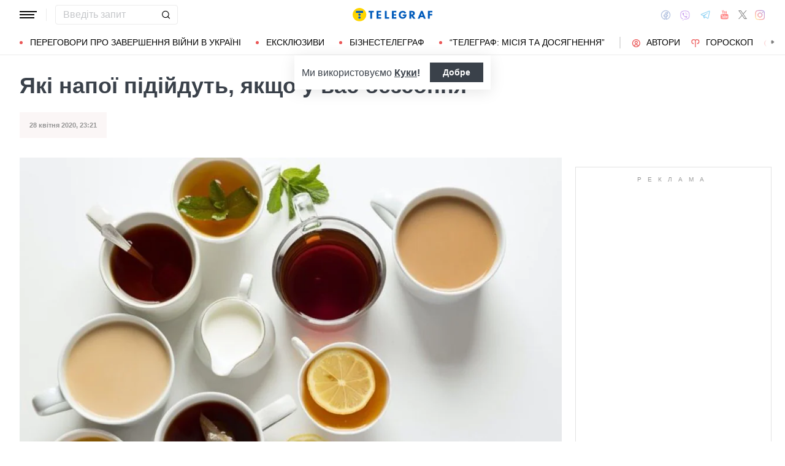

--- FILE ---
content_type: text/html; charset=UTF-8
request_url: https://health.telegraf.com.ua/ukr/zhizn/zdorove/5449443-yaki-napoyi-pidiydut-yakshho-u-vas-bezsonnya.html
body_size: 36106
content:
<!DOCTYPE html>
<html class="no-js" lang="uk">
<head>
    <meta charset="utf-8">
    <meta http-equiv="x-ua-compatible" content="ie=edge">

    <link rel="apple-touch-icon" sizes="180x180" href="/apple-touch-icon.png?v=2">
<link rel="icon" type="image/png" sizes="32x32" href="/favicon-32x32.png?v=2">
<link rel="icon" type="image/png" sizes="16x16" href="/favicon-16x16.png?v=2">
<link rel="manifest" href="/site.webmanifest?v=4">
<link rel="mask-icon" href="/safari-pinned-tab.svg?v=2" color="#ff0000">
<meta name="msapplication-TileColor" content="#ff0000">
<meta name="theme-color" content="#ffffff">

    <title>Які напої підійдуть, якщо у вас безсоння - Телеграф</title>
<link rel="canonical" href="https://health.telegraf.com.ua/ukr/zhizn/zdorove/5449443-yaki-napoyi-pidiydut-yakshho-u-vas-bezsonnya.html">
<meta name="description" content="Безсоння – проблема, знайома багатьом людям. Побороти безсоння можна за допомогою таблеток, але ми радимо спочатку спробувати більш прості та безпечні методи.">
<meta name="robots" content="index, follow, max-image-preview:large">
<meta property="og:type" content="article">
<meta property="og:site_name" content="Телеграф">
<meta property="og:title" content="Які напої підійдуть, якщо у вас безсоння">
<meta property="og:description" content="Безсоння – проблема, знайома багатьом людям. Побороти безсоння можна за допомогою таблеток, але ми радимо спочатку спробувати більш прості та безпечні методи.">
<meta property="og:image" content="https://telegraf.com.ua/static/storage/thumbs/1200x630/6/56/4b2e860f-d5a7d361057707117993ddffd7c60566.jpg?v=0285_1">
<meta property="og:image:width" content="1200">
<meta property="og:image:heigth" content="630">
<meta property="og:image:type" content="image/jpeg">
<meta property="og:image:height" content="630">
<meta property="og:published_time" content="2020-04-28T23:21:45+03:00">
<meta property="og:url" content="https://health.telegraf.com.ua/ukr/zhizn/zdorove/5449443-yaki-napoyi-pidiydut-yakshho-u-vas-bezsonnya.html">
<meta property="og:section" content="Health Телеграф">
<meta property="og:tag" content="Напої">
<meta name="twitter:card" content="summary">
<meta name="twitter:site" content="@telegrafcomua">
<meta name="twitter:creator" content="@telegrafcomua">
<meta name="twitter:title" content="Які напої підійдуть, якщо у вас безсоння">
<meta name="twitter:description" content="Безсоння – проблема, знайома багатьом людям. Побороти безсоння можна за допомогою таблеток, але ми радимо спочатку спробувати більш прості та безпечні методи.">
<meta name="twitter:image" content="https://telegraf.com.ua/static/storage/thumbs/1200x630/6/56/4b2e860f-d5a7d361057707117993ddffd7c60566.jpg?v=0285_1">

            <link rel="amphtml" href="https://health.telegraf.com.ua/ukr/zhizn/zdorove/5449443-yaki-napoyi-pidiydut-yakshho-u-vas-bezsonnya.html/amp">
    
            <link rel="preload" href="https://health.telegraf.com.ua/static/build/img/svg/logo-ukraine.ee7ceea026.svg" as="image">
    
            <link rel="preload"
              href="https://health.telegraf.com.ua/static/build/fonts/alegreya/Alegreya-Italic.2c2405f459.woff2"
              as="font"
              crossorigin>
        <link rel="preload"
              href="https://health.telegraf.com.ua/static/build/fonts/alegreya/Alegreya-Bold.7ba0647b0e.woff2"
              as="font"
              crossorigin>
    
    <meta name="viewport" content="width=device-width, initial-scale=1, viewport-fit=cover">

            <style>.l-layout__main{margin-bottom:32px}.c-card-partner__preview{display:none}@supports  not (font-size:clamp(1rem,1vw,2rem)){.c-post__title{font-size:2.2rem}}*,:after,:before{-webkit-box-sizing:border-box;box-sizing:border-box}body{margin:0;font-family:Arial,sans-serif;font-size:1.6rem;font-weight:400;line-height:1.4;color:#3a414a;background-color:#fff;-webkit-text-size-adjust:100%}h1,h2,h3{margin-top:0;margin-bottom:0;font-weight:700;line-height:1.2}h1{font-size:4.2rem}h2{font-size:3.6rem}h3{font-size:3rem}p{margin-top:0;margin-bottom:20px}ol,ul{padding-left:2rem}dl,ol,ul{margin-top:0;margin-bottom:1rem}ul ul{margin-bottom:0}dt{font-weight:700}dd{margin-bottom:.5rem;margin-left:0}a{color:#eb5757;text-decoration:underline}figure{margin:0 0 1rem}img{vertical-align:middle}button{border-radius:0}button,input{margin:0;font-family:inherit;font-size:inherit;line-height:inherit}button{text-transform:none}[type=button],[type=submit],button{-webkit-appearance:button}::-moz-focus-inner{padding:0;border-style:none}::-webkit-datetime-edit-day-field,::-webkit-datetime-edit-fields-wrapper,::-webkit-datetime-edit-hour-field,::-webkit-datetime-edit-minute,::-webkit-datetime-edit-month-field,::-webkit-datetime-edit-text,::-webkit-datetime-edit-year-field{padding:0}::-webkit-inner-spin-button{height:auto}::-webkit-search-decoration{-webkit-appearance:none}::-webkit-color-swatch-wrapper{padding:0}::file-selector-button{font:inherit}::-webkit-file-upload-button{font:inherit;-webkit-appearance:button}[hidden]{display:none!important}:root{--swiper-theme-color:#007aff}.swiper-container{margin-left:auto;margin-right:auto;position:relative;overflow:hidden;list-style:none;padding:0;z-index:1}.swiper-wrapper{position:relative;width:100%;height:100%;z-index:1;display:-webkit-box;display:-ms-flexbox;display:flex;-webkit-box-sizing:content-box;box-sizing:content-box}.swiper-wrapper{-webkit-transform:translateZ(0);transform:translateZ(0)}.swiper-slide{-ms-flex-negative:0;flex-shrink:0;width:100%;height:100%;position:relative}:root{--swiper-navigation-size:44px}.swiper-pagination{position:absolute;text-align:center;-webkit-transform:translateZ(0);transform:translateZ(0);z-index:10}.modal{position:fixed;top:0;left:0;right:0;bottom:0;z-index:1060;display:none;overflow:hidden;outline:0}.modal-dialog{position:relative;width:auto;margin:16px}.modal.fade .modal-dialog{-webkit-transform:translateY(-50px);transform:translateY(-50px)}.modal-content{position:relative;width:100%;background-color:#fff;background-clip:padding-box;outline:0}@media (min-width:576px){.modal-dialog{max-width:500px;margin:16px auto}}.fade:not(.show){opacity:0}.c-post__preview-caption{margin-top:12px;padding-bottom:8px;position:relative;line-height:1.2;font-size:1.8rem;color:rgba(58,65,74,.8)}.c-post__preview-caption:after{content:"";display:block;height:1px;width:200px;max-width:50%;position:absolute;left:0;bottom:0;background-color:#eb5757}.c-post__preview-caption a{font-size:inherit;color:inherit;-webkit-text-decoration:underline #d4d3d4;text-decoration:underline #d4d3d4;text-underline-offset:4px}.c-post__content{max-width:700px;margin-left:auto;margin-right:auto}.i-after:after,.i-before:before{content:"";display:inline-block;background-repeat:no-repeat;background-position:50%;background-size:contain;vertical-align:middle}.i-author:before{width:14px;height:14px}.i-economy:before{width:14px;height:14px}.i-photo:before{width:14px;height:14px}.i-video:before{width:14px;height:14px}.i-horoscope:before{width:14px;height:14px}.i-anecdote:before{width:14px;height:14px}.c-btn{display:-webkit-inline-box;display:-ms-inline-flexbox;display:inline-flex;-webkit-box-align:center;-ms-flex-align:center;align-items:center;-webkit-box-pack:center;-ms-flex-pack:center;justify-content:center;height:40px;padding:11px 25px;line-height:1;vertical-align:middle;background-color:transparent;border:1px solid transparent;font-weight:600;font-size:1.6rem;color:#3a414a;text-align:center;text-decoration:none}.c-btn--primary{border-color:#eb5757}.c-btn--lg{height:56px}.c-tabs{display:-webkit-box;display:-ms-flexbox;display:flex;-webkit-box-align:center;-ms-flex-align:center;align-items:center}.c-tabs__item{-webkit-box-flex:1;-ms-flex:1 0 33.3334%;flex:1 0 33.3334%}.c-tabs__item:last-child .c-tabs__button{border-right-color:#fbf6f6}.c-tabs__button{width:100%;padding:12px;font-weight:700;font-size:1.2rem;text-transform:uppercase;color:#959595;line-height:1.5;background-color:#fbf6f6;border:none;border-right:1px solid #ebebeb;text-align:center;text-decoration:none;display:block}.c-tabs__button.active{background-color:#eb5757;border-right-color:#eb5757;color:#fff}.c-badge{display:inline-block;padding:10px 13px;background-color:#eb5757;border-radius:.25rem;color:#fff;text-transform:uppercase;font-size:1.1rem;font-weight:700;text-decoration:none;line-height:1.1}.c-link-arrow{color:#3a414a;font-weight:700;text-decoration:none}.c-link-arrow:after{margin-left:7px;width:28px;height:10px;-webkit-filter:brightness(0);filter:brightness(0)}.c-r{text-align:center}.c-share__btn{display:-webkit-box;display:-ms-flexbox;display:flex;-webkit-box-align:center;-ms-flex-align:center;align-items:center;-webkit-box-pack:justify;-ms-flex-pack:justify;justify-content:space-between;width:100%;height:56px;padding:5px 30px;background:0 0;border:1px solid #ebebeb;border-radius:4px;font-family:Arial,sans-serif;font-size:1.6rem;font-weight:600;text-align:left}.c-share__btn:after{width:18px;height:18px}@media (min-width:768px){.c-share__btn{display:none}.c-share__link-title{display:none}}.tgr-ads{display:-webkit-box;display:-ms-flexbox;display:flex;-webkit-box-pack:center;-ms-flex-pack:center;justify-content:center;-webkit-box-orient:vertical;-webkit-box-direction:normal;-ms-flex-direction:column;flex-direction:column;-webkit-box-align:center;-ms-flex-align:center;align-items:center}.l-container{width:100%;max-width:1440px;margin-left:auto;margin-right:auto;padding-left:max(16px,env(safe-area-inset-left));padding-right:max(16px,env(safe-area-inset-right))}.l-layout__main,.l-layout__sidebar{margin-bottom:32px}.l-layout__sidebar:last-child{margin-bottom:0}@media (min-width:992px){.l-layout{display:-webkit-box;display:-ms-flexbox;display:flex;margin-left:-16px;margin-right:-16px}.l-layout__main,.l-layout__sidebar{padding:0 16px;margin-bottom:0}.l-layout__sidebar{width:332px;-ms-flex-negative:0;flex-shrink:0}.l-layout__main{-webkit-box-flex:1;-ms-flex-positive:1;flex-grow:1;min-width:0}.l-layout__main{-webkit-box-ordinal-group:1;-ms-flex-order:0;order:0}}@media (min-width:1200px){.l-container{padding-left:max(32px,env(safe-area-inset-left));padding-right:max(32px,env(safe-area-inset-right))}}*,:after,:before{scroll-margin:88px}html{font-size:10px;scroll-behavior:smooth}body{padding-top:112px;min-height:100vh;display:-webkit-box;display:-ms-flexbox;display:flex;-webkit-box-orient:vertical;-webkit-box-direction:normal;-ms-flex-direction:column;flex-direction:column;fill:#3a414a;-webkit-font-smoothing:antialiased;-moz-osx-font-smoothing:grayscale}main{-webkit-box-flex:1;-ms-flex-positive:1;flex-grow:1}img{max-width:100%;height:auto}button{color:#000}ul{padding-left:0;list-style:none}dd,dl,ul{margin-bottom:0}.o-block{margin-bottom:32px}.o-arrow{display:none}.o-adds{position:relative;width:100%;margin-inline:auto}.o-adds:before{content:attr(data-text);width:100%;position:absolute;top:-20px;text-align:center;color:#999;font-weight:400;font-size:10px;letter-spacing:10px;margin:1px 0 7px;line-height:1.35;text-transform:uppercase}.o-adds:after{content:"";position:absolute;z-index:-1;top:50%;left:50%;-webkit-transform:translate(-50%,calc(-50% - 10px));transform:translate(-50%,calc(-50% - 10px));height:calc(100% + 46px);width:calc(100% + 32px);max-width:calc(100vw - 16px);border:1px solid #e2e2e2}.o-adds--slim:after{width:calc(100% + 20px)}.c-banner{--logo-width:130px;position:fixed;top:0;left:0;right:0;-ms-flex-negative:0;flex-shrink:0;z-index:10}.c-banner__main,.c-banner__menu{background-color:#fff}.c-banner__main{position:relative;border-bottom:1px solid #fff;z-index:2}.c-banner__menu{border-bottom:1px solid #ebebeb}.c-banner__menu-inner{position:relative}.c-banner__inner{position:relative;-webkit-box-pack:justify;-ms-flex-pack:justify;justify-content:space-between;height:48px}.c-banner__inner,.c-banner__left,.c-banner__right{display:-webkit-box;display:-ms-flexbox;display:flex;-webkit-box-align:center;-ms-flex-align:center;align-items:center}.c-banner__left{width:calc(50% + var(--logo-width)/ 2);position:relative;margin-right:32px;padding-right:calc(var(--logo-width) + 32px)}.c-banner__burger{display:-webkit-box;display:-ms-flexbox;display:flex;padding:11px 3px;margin:0 -3px;-webkit-box-orient:vertical;-webkit-box-direction:normal;-ms-flex-direction:column;flex-direction:column;background:0 0;border:none}.c-banner__burger span,.c-banner__burger:after,.c-banner__burger:before{display:block;margin-bottom:3px;height:2px;background-color:currentColor}.c-banner__burger:after,.c-banner__burger:before{content:"";width:24px}.c-banner__burger:after{margin-bottom:0}.c-banner__burger span{width:28px;-webkit-box-ordinal-group:0;-ms-flex-order:-1;order:-1;-webkit-transform-origin:center;transform-origin:center}.c-banner__social{display:none}.c-banner__search{width:100%}.c-banner__logo{width:var(--logo-width);height:100%;margin:0}.c-banner__logo{display:-webkit-box;display:-ms-flexbox;display:flex;-webkit-box-align:center;-ms-flex-align:center;align-items:center;-webkit-box-pack:center;-ms-flex-pack:center;justify-content:center;position:absolute;top:0;right:0}.c-banner__language{position:relative}.c-banner__language-current{text-transform:uppercase;font-size:1.4rem;font-weight:500;color:rgba(58,65,74,.5);text-decoration:none}.c-banner__nav{margin-left:min(-16px,calc(env(safe-area-inset-left)*-1));margin-right:min(-16px,calc(env(safe-area-inset-right)*-1));padding-left:max(16px,env(safe-area-inset-left));padding-right:max(16px,env(safe-area-inset-right));overflow:visible;overflow-x:clip}.c-banner__nav-list{height:40px;-webkit-box-align:center;-ms-flex-align:center;align-items:center}.c-banner__nav-item{height:auto;width:auto;padding-left:24px;-ms-flex-negative:0;flex-shrink:0;font-size:1.4rem;text-transform:uppercase}.c-banner__nav-item--divider{padding-right:24px;border-right:2px solid #dfdfdf}.c-banner__nav-item--divider~.c-banner__nav-item{padding-left:18px}.c-banner__nav-item:first-child{padding-left:0}.c-banner__nav-link{color:#000;text-decoration:none}.c-banner__nav-link--icon{position:relative;padding-left:24px}.c-banner__nav-link--icon:before{position:absolute;top:2px;left:0}.c-banner__nav-link--bullets{padding-left:17px;position:relative}.c-banner__nav-link--bullets:before{content:"";display:block;width:5px;height:5px;margin-top:-2px;position:absolute;top:50%;left:0;border-radius:50%;background-color:#eb5757}.c-banner .dropdown-menu{display:none;padding:15px;border-radius:4px;background-color:#fff;border:1px solid #ebebeb}.c-banner__search{position:relative}.c-banner__search-input{width:100%;padding:6px 30px 6px 12px;border:1px solid #ebebeb;border-radius:4px;font-size:1.6rem;line-height:1.8rem;outline:0;background-clip:padding-box}.c-banner__search-input::-webkit-input-placeholder{color:#3a414a;opacity:.3}.c-banner__search-input::-moz-placeholder{color:#3a414a;opacity:.3}.c-banner__search-input:-ms-input-placeholder{color:#3a414a;opacity:.3}.c-banner__search-input::-ms-input-placeholder{color:#3a414a;opacity:.3}.c-banner__search-submit{display:-webkit-box;display:-ms-flexbox;display:flex;position:absolute;top:0;bottom:0;right:0;width:40px;-webkit-box-align:center;-ms-flex-align:center;align-items:center;-webkit-box-pack:center;-ms-flex-pack:center;justify-content:center;padding:0;background:0 0;border:none;-webkit-filter:brightness(0);filter:brightness(0)}.c-banner__search-submit:before{width:14px;height:14px}@media (max-width:767.98px){.c-banner__left .c-banner__search,.c-banner__tags{display:none}}@media (min-width:768px){body{padding-top:120px}.c-banner__language,.c-banner__left .c-banner__search{margin-left:30px}.c-banner__language:before,.c-banner__left .c-banner__search:before{content:"";display:block;height:20px;width:1px;position:absolute;top:50%;left:-15px;background-color:#ebebeb;-webkit-transform:translateY(-50%);transform:translateY(-50%)}.c-banner__search{width:200px}.c-banner__social{display:-webkit-box;display:-ms-flexbox;display:flex;-webkit-box-align:center;-ms-flex-align:center;align-items:center;margin:0 -6px}.c-banner__social-link{display:-webkit-box;display:-ms-flexbox;display:flex;padding:6px;opacity:.5}.c-banner__social-link--fb:before{width:17px;height:18px}.c-banner__social-link--vb:before{margin-top:2px;width:22px;height:23px}.c-banner__social-link--tg:before{width:20px;height:18px}.c-banner__social-link--yt:before{width:19px;height:20px}.c-banner__social-link--tw:before{width:16px;height:14px}.c-banner__social-link--in:before{width:17px;height:18px}.c-banner__tags{position:absolute;top:0;left:0;right:0;margin-left:min(-16px,calc(env(safe-area-inset-left)*-1));margin-right:min(-16px,calc(env(safe-area-inset-right)*-1));padding-left:max(16px,env(safe-area-inset-left));padding-right:max(16px,env(safe-area-inset-right));background-color:#fff;-webkit-transform:translateY(-100%);transform:translateY(-100%)}.c-banner__tags-list{height:40px;-webkit-box-align:center;-ms-flex-align:center;align-items:center}.c-banner__tags-item{height:auto;width:auto;-ms-flex-negative:0;flex-shrink:0;font-size:1.2rem;font-weight:700;color:rgba(58,65,74,.5)}.c-banner__tags-item:not(:last-child){margin-right:5px}.c-banner__tags-item:first-child{margin-right:25px}.c-banner__tags-link{padding:7px 12px;color:#4d5563;text-decoration:none;background-color:#ebebeb}.c-banner__main:after{content:"";display:block;position:absolute;left:0;bottom:-1px;height:2px;width:var(--progress,0);background-color:#eb5757}}@media (min-width:1200px){.c-banner__nav,.c-banner__tags{margin-left:min(-32px,calc(env(safe-area-inset-left)*-1));margin-right:min(-32px,calc(env(safe-area-inset-right)*-1));padding-left:max(32px,env(safe-area-inset-left));padding-right:max(32px,env(safe-area-inset-right))}}@media (any-hover:hover){.c-dropdown__trigger{position:relative;padding-right:20px}.c-dropdown__trigger:before{content:"";position:absolute;top:50%;translate:0 -50%;height:40px;width:100%}.c-dropdown__trigger:after{content:"";position:absolute;top:50%;right:0;display:block;width:8px;height:8px;margin-left:2px;border-right:2px solid #eb5757;border-bottom:2px solid #eb5757;translate:0 -80%;rotate:45deg}.c-dropdown__trigger.c-banner__nav-item--divider{padding-right:30px}.c-dropdown__trigger.c-banner__nav-item--divider:after{right:10px}}.c-dropdown__body{position:absolute;top:30px;left:-16px;width:224px;padding-block:10px 20px;background-color:#fff;border:1px solid #ebebeb;opacity:0;visibility:hidden}@media (min-width:1200px){.c-dropdown__body{left:-32px}}.c-dropdown__item{margin-right:-1px}.c-dropdown__sub-list{position:absolute;z-index:-1;top:-1px;left:100%;width:224px;height:100%;opacity:0;visibility:hidden;translate:-100%}.c-dropdown__sub-body{padding-block:10px;background-color:#fff;border:1px solid #ebebeb}.c-dropdown__link{display:block;text-transform:uppercase;text-decoration:none;font-size:14px;color:#000;text-align:left;padding:6px 40px}.c-dropdown__link--arrow{position:relative}.c-dropdown__link--arrow:after{content:"";position:absolute;top:50%;right:20px;display:block;width:8px;height:8px;margin-left:2px;border-right:2px solid #eb5757;border-bottom:2px solid #eb5757;translate:0 -50%;rotate:-45deg}.c-dropdown__link--arrow:before{content:"";display:block;width:50px;height:500%;position:absolute;top:50%;right:0;translate:0 -50%;display:none;z-index:1;-webkit-clip-path:polygon(100% 0,100% 100%,0 50%);clip-path:polygon(100% 0,100% 100%,0 50%)}.o-card,.o-card__preview{position:relative}.o-card__preview{display:block;overflow:hidden}.o-card__preview:before{content:"";display:block}.o-card__preview img{position:absolute;top:0;left:0;width:100%;height:100%;-o-object-fit:cover;object-fit:cover}.o-card__link{display:block;text-decoration:none;color:#3a414a}.o-card__link:before{content:"";display:block;position:absolute;top:0;left:0;right:0;bottom:0;z-index:1}.o-card__category{position:relative;color:#eb5757;font-size:1.1rem;font-weight:700;z-index:2}.o-card__category-item,.o-card__category-list{display:-webkit-box;display:-ms-flexbox;display:flex;-webkit-box-align:center;-ms-flex-align:center;align-items:center}.o-card__category-link{color:inherit;text-transform:uppercase;text-decoration:none}.o-card__badge{position:relative;margin-bottom:12px;z-index:2}.o-card__date{display:block;font-size:1.2rem;color:#959595;font-weight:700}.o-card__authors{display:-webkit-box;display:-ms-flexbox;display:flex;-webkit-box-align:center;-ms-flex-align:center;align-items:center;-webkit-box-pack:end;-ms-flex-pack:end;justify-content:flex-end;max-width:100%}.o-card__authors-item{min-width:80px}.o-card__authors-item:not(:last-child){margin-right:10px}.o-card__author{position:relative;display:-webkit-box;display:-ms-flexbox;display:flex;-webkit-box-align:center;-ms-flex-align:center;align-items:center;text-transform:uppercase;text-decoration:none;font-size:1.1rem;font-weight:700;color:#959595;z-index:2}.o-card__author-name{text-overflow:ellipsis;overflow:hidden;white-space:nowrap}.o-card__author-photo{position:relative;display:block;width:24px;height:24px;border-radius:50%;margin-left:7px;-ms-flex-negative:0;flex-shrink:0;overflow:hidden}.o-card__list{margin-top:16px}.o-card__list-item:not(:last-child){margin-bottom:16px}.o-card__list-link{display:block;padding-left:10px;position:relative;font-size:1.5rem;line-height:1.3;color:#3a414a;text-decoration:none;z-index:2}.o-card__list-link:before{content:"";display:block;position:absolute;top:-1px;left:0;bottom:0;width:2px;background-color:#eb5757}@media (min-width:1340px){body{padding-top:128px}.o-card__list-link{font-size:1.6rem}}.o-card__description p{margin-bottom:0}.o-card__footer{width:100%;display:-webkit-box;display:-ms-flexbox;display:flex;-ms-flex-wrap:wrap;flex-wrap:wrap;-webkit-box-align:center;-ms-flex-align:center;align-items:center;margin-top:4px}.o-card__footer-authors{margin-top:8px;margin-right:16px}.o-card__footer-date{margin-top:8px;margin-left:auto}.c-card-extend__preview{margin-bottom:12px}.c-card-extend__preview:before{padding-bottom:56.25%}.c-card-thumb{display:-webkit-box;display:-ms-flexbox;display:flex;-webkit-box-align:start;-ms-flex-align:start;align-items:flex-start;-ms-flex-wrap:wrap;flex-wrap:wrap}.c-card-thumb__preview{width:105px;-ms-flex-negative:0;flex-shrink:0;margin-right:16px}.c-card-thumb__preview:before{padding-bottom:56.25%}.c-card-thumb__title{width:calc(100% - 121px);font-size:1.7rem;font-weight:400;line-height:1.2}.c-card-thumb__link{color:#3a414a;display:-webkit-box;-webkit-line-clamp:3;-webkit-box-orient:vertical;overflow:hidden}.c-card-thumb__info{width:100%;position:relative;display:-webkit-box;display:-ms-flexbox;display:flex;-webkit-box-align:center;-ms-flex-align:center;align-items:center;margin-bottom:8px;z-index:2}.c-card-thumb__date{margin-right:16px;-ms-flex-negative:0;flex-shrink:0}.c-card-feed{position:relative;padding-left:50px}.c-card-feed__date{position:absolute;top:2px;left:0;width:40px}.c-card-feed__preview{display:none}.c-card-feed__title{line-height:1.2;font-size:1.7rem;font-weight:400}.c-card-feed--bold .c-card-feed__title,.c-card-feed--primary .c-card-feed__title{font-weight:700}.c-card-feed--primary .c-card-feed__link{color:#eb5757}@media (min-width:576px){.c-card-feed{display:-webkit-box;display:-ms-flexbox;display:flex;-webkit-box-align:start;-ms-flex-align:start;align-items:flex-start;-ms-flex-wrap:wrap;flex-wrap:wrap;padding-left:0}.c-card-feed__date{position:static;width:100%;margin-bottom:8px}.c-card-feed__preview{display:block;width:228px;margin-right:12px}.c-card-feed__preview:before{padding-bottom:51.428%}.c-card-feed__preview~.c-card-feed__title{width:calc(100% - 240px)}.c-card-feed__list{width:100%;padding-left:16px}}@media (min-width:992px){.c-feed--sidebar .c-card-feed{-webkit-box-orient:vertical;-webkit-box-direction:normal;-ms-flex-direction:column;flex-direction:column;-ms-flex-wrap:nowrap;flex-wrap:nowrap}.c-feed--sidebar .c-card-feed__preview,.c-feed--sidebar .c-card-feed__title{width:100%}.c-feed--sidebar .c-card-feed__list,.c-feed--sidebar .c-card-feed__preview{-webkit-box-ordinal-group:2;-ms-flex-order:1;order:1}.c-feed--sidebar .c-card-feed__preview{margin-right:0;margin-top:12px}}@media (min-width:1340px){.c-card-feed__title{font-size:1.8rem}}.c-card-extend__preview{max-height:180px}.c-card-extend__title{font-size:2.2rem;font-weight:700;line-height:1.1}.c-card-extend__description{margin-top:12px;line-height:1.3;font-size:1.5rem}@media (min-width:768px){.c-card-partner__category{display:none}}.c-slider__thumbs:not(.swiper-container-initialized) .swiper-slide:first-child{display:none}.c-slider__thumbs .swiper-slide{height:auto;margin-top:16px}@media (min-width:640px){.c-slider__thumbs .swiper-slide{width:50%;padding:0 8px}}.c-feed__main{position:relative;padding-top:50px}.c-feed__tabs{position:sticky;top:88px;-ms-flex-negative:0;flex-shrink:0;margin-left:min(-16px,calc(env(safe-area-inset-left)*-1));margin-right:min(-16px,calc(env(safe-area-inset-right)*-1))}.c-feed__tabs:before{content:"";display:block;bottom:100%;height:16px;background-color:#fff}.c-feed__sticky,.c-feed__tabs:before{position:absolute;left:0;right:0}.c-feed__sticky{top:0;height:var(--tab,90%);z-index:3}.c-feed__scroll:after,.c-feed__scroll:before{content:"";display:block;height:10px}.c-feed__link{-ms-flex-negative:0;flex-shrink:0}.c-feed__link,.c-feed__list-item:not(:last-child){margin-bottom:16px}.c-feed__list--lg .c-feed__list-item:not(:last-child){padding-bottom:24px;border-bottom:1px solid #ebebeb}.c-feed__list--lg .c-feed__list-item:not(:last-child):not(:last-child){margin-bottom:24px}.c-feed__list--border .c-feed__list-item{padding-bottom:24px;border-bottom:1px solid #ebebeb}.c-feed__list--border .c-feed__list-item:not(:last-child){margin-bottom:12px}.c-feed__footer{margin-top:10px}.c-feed__footer .c-btn{width:100%}.c-feed__footer .c-btn:after{margin-left:10px;width:60px;height:8px}.c-feed__inner{display:none}.c-feed__inner.active{display:block}.c-feed--mobile .c-feed__list-item:nth-child(n+6){display:none}.c-feed{max-width:600px;margin-left:auto;margin-right:auto}@media (min-width:576px){.c-feed__tabs{margin-left:0;margin-right:0}}@media (min-width:992px){.c-feed--scroll{display:-webkit-box;display:-ms-flexbox;display:flex}.c-feed--scroll .c-feed__footer,.c-feed--scroll .c-feed__main{position:relative;width:100%}.c-feed--scroll .c-feed__footer:before,.c-feed--scroll .c-feed__main:before{content:"";display:block;height:10px;position:absolute;left:0;right:0;z-index:2}.c-feed--scroll .c-feed__main:before{top:50px;background-image:-webkit-gradient(linear,left top,left bottom,from(#fff),to(hsla(0,0%,100%,0)));background-image:linear-gradient(180deg,#fff,hsla(0,0%,100%,0))}.c-feed--scroll .c-feed__inner{position:absolute;top:50px;left:0;right:-10px;bottom:0}.c-feed--scroll .c-feed__scroll{position:relative;padding-right:10px;max-height:calc(100% - 72px);overflow:hidden}.c-feed--scroll .c-feed__footer{position:relative;padding-right:10px}.c-feed--scroll .c-feed__footer:before{bottom:calc(100% + 10px);right:10px;background-image:-webkit-gradient(linear,left top,left bottom,from(hsla(0,0%,100%,0)),to(#fff));background-image:linear-gradient(180deg,hsla(0,0%,100%,0),#fff)}.c-feed--sticky{position:sticky;top:88px;height:calc(100vh - 98px)}.c-feed--mobile .c-feed__list-item:nth-child(n+6){display:list-item}}.c-weather__btn{padding:0;background:0 0;border:none;color:#000}.c-weather__city{text-transform:uppercase}.c-weather__city:after{width:8px;height:6px;margin:-2px 8px 0 5px;-webkit-filter:brightness(0);filter:brightness(0);will-change:transform}.c-menu .modal-dialog{margin:0;height:100%;width:300px;max-width:100%}.c-menu .modal-content{height:100%;background-color:#1f2834;color:#fff}.c-menu.fade .modal-dialog{-webkit-transform:translateX(-100%);transform:translateX(-100%)}.c-menu__title{display:none}.c-menu__close,.c-menu__search-submit{display:-webkit-box;display:-ms-flexbox;display:flex;-webkit-box-align:center;-ms-flex-align:center;align-items:center;-webkit-box-pack:center;-ms-flex-pack:center;justify-content:center;padding:0;background:0 0;opacity:.3}.c-menu__close{-ms-flex-negative:0;flex-shrink:0;width:44px;height:44px;border:1px solid #fff;border-radius:4px}.c-menu__close:before{width:16px;height:16px}.c-menu__search{display:-webkit-box;display:-ms-flexbox;display:flex;-webkit-box-align:center;-ms-flex-align:center;align-items:center;-ms-flex-negative:0;flex-shrink:0;padding:10px 10px 10px max(10px,env(safe-area-inset-left));height:64px;border-bottom:1px solid hsla(0,0%,100%,.3)}.c-menu__search-form{position:relative;-webkit-box-flex:1;-ms-flex-positive:1;flex-grow:1;margin-right:10px}.c-menu__search-input{width:100%;padding:5px 40px 5px 16px;height:44px;background:0 0;border:1px solid hsla(0,0%,100%,.3);border-radius:4px;color:#fff;outline:0}.c-menu__search-input::-webkit-input-placeholder{color:#fff;opacity:.3}.c-menu__search-input::-moz-placeholder{color:#fff;opacity:.3}.c-menu__search-input:-ms-input-placeholder{color:#fff;opacity:.3}.c-menu__search-input::-ms-input-placeholder{color:#fff;opacity:.3}.c-menu__search-submit{position:absolute;top:0;right:0;bottom:0;width:44px;border:none}.c-menu__search-submit:before{width:20px;height:20px;-webkit-filter:brightness(0) invert(1);filter:brightness(0) invert(1)}.c-menu__category,.c-menu__list,.c-menu__theme{padding:16px 0;border-top:1px solid hsla(0,0%,100%,.3)}.c-menu__main{position:absolute;top:64px;left:0;right:0;bottom:0;overflow-y:auto}.c-menu__main:after{content:"";display:block;height:32px}.c-menu__nested{position:fixed;top:64px;left:0;bottom:0;width:300px;background-color:#1f2834;overflow-y:auto;-webkit-transform:translateX(-100%);transform:translateX(-100%)}.c-menu__nested:after{content:"";display:block;height:64px}.c-menu__nested-list{font-size:14px;text-transform:uppercase}.c-menu__nested-close{padding-left:max(32px,env(safe-area-inset-left));background:0 0;border:none;font-weight:600;font-size:24px;text-align:left;min-height:64px;padding-right:10px}.c-menu__nested-close:before{margin:-2px 12px 0 0;width:8px;height:14px;-webkit-transform:rotate(180deg);transform:rotate(180deg);opacity:.5}.c-menu__nested-link{padding-left:calc(max(32px,env(safe-area-inset-left)) + 32px);min-height:46px;width:calc(100% - 80px)}.c-menu__nested-close,.c-menu__nested-link{display:-webkit-box;display:-ms-flexbox;display:flex;padding-top:10px;padding-bottom:10px;-webkit-box-align:center;-ms-flex-align:center;align-items:center;color:#fff;text-decoration:none}.c-menu__category-link,.c-menu__list-link,.c-menu__theme-link{display:-webkit-box;display:-ms-flexbox;display:flex;padding-top:10px;padding-bottom:10px;-webkit-box-align:center;-ms-flex-align:center;align-items:center;min-height:46px;color:#fff;text-decoration:none}.c-menu__list{border-top:none;font-size:24px}.c-menu__list-item{display:-webkit-box;display:-ms-flexbox;display:flex}.c-menu__list-link{-webkit-box-flex:1;-ms-flex-positive:1;flex-grow:1;font-weight:600;padding-left:max(32px,env(safe-area-inset-left))}.c-menu__list-expand{display:-webkit-box;display:-ms-flexbox;display:flex;-webkit-box-align:center;-ms-flex-align:center;align-items:center;padding:0 32px;background:0 0;border:none;opacity:.5}.c-menu__list-expand:before{width:8px;height:14px}.c-menu__theme-link,.c-menu__theme-title{padding-right:32px;padding-left:max(32px,env(safe-area-inset-left))}.c-menu__theme-title{line-height:46px;font-weight:700}.c-menu__category-link{position:relative;padding-right:32px;padding-left:calc(max(32px,env(safe-area-inset-left)) + 24px)}.c-menu__category-link:before{position:absolute;top:50%;left:max(32px,env(safe-area-inset-left));-webkit-filter:brightness(0) invert(1);filter:brightness(0) invert(1);opacity:.5;-webkit-transform:translateY(calc(-50% - 1px));transform:translateY(calc(-50% - 1px))}.c-menu__social{display:-webkit-box;display:-ms-flexbox;display:flex;-webkit-box-align:center;-ms-flex-align:center;align-items:center;border-top:1px solid hsla(0,0%,100%,.3);padding-top:20px;padding-left:calc(max(32px,env(safe-area-inset-left)) - 6px)}.c-menu__social-link{display:-webkit-box;display:-ms-flexbox;display:flex;padding:6px;-webkit-filter:brightness(0) invert(1);filter:brightness(0) invert(1);opacity:.5}.c-menu__social-link--fb:before{width:17px;height:18px}.c-menu__social-link--vb:before{margin-top:2px;width:22px;height:23px}.c-menu__social-link--tg:before{width:20px;height:18px}.c-menu__social-link--yt:before{width:19px;height:20px}.c-menu__social-link--tw:before{width:17px;height:15px}.c-menu__social-link--in:before{width:17px;height:18px}@media (min-width:768px){.c-menu{top:90px}.c-menu__social{display:none}.c-menu .modal-dialog{width:320px}.c-menu .modal-content{height:auto;min-height:100%}.c-menu__title{display:-webkit-box;display:-ms-flexbox;display:flex;-webkit-box-align:center;-ms-flex-align:center;align-items:center;height:64px;padding-left:max(32px,env(safe-area-inset-left));padding-right:32px;margin-bottom:16px;border-bottom:1px solid hsla(0,0%,100%,.3);color:#fff;font-weight:600;font-size:1.8rem;text-decoration:none}.c-menu__main:after{padding-bottom:50px}.c-menu__category,.c-menu__search,.c-menu__theme{display:none}.c-menu__list{padding:0}.c-menu__list-link{padding-right:70px}.c-menu__nested{width:320px}}.c-post__header{position:relative;margin-bottom:16px}.c-post__header-info{margin-bottom:16px;display:-webkit-box;display:-ms-flexbox;display:flex;-ms-flex-wrap:wrap;flex-wrap:wrap;gap:10px;font-size:1.1rem;font-weight:700}.c-post__header-badge{padding:10px 15px;margin:-5px 0 20px;display:inline-block;background-color:rgba(0,0,0,.65);color:#fff;font-weight:700;font-size:1.1rem;z-index:1}.c-post__header-badge:after{width:14px;height:14px;margin-top:-4px;margin-left:8px}.c-post__title{margin-bottom:16px;line-height:1.1;font-weight:700}@supports (font-size:clamp(1rem,1vw,2rem)){.c-post__title{font-size:clamp(2.2rem,1.44615rem + 1.79487vw,3.6rem);min-height:0}}@supports  not (font-size:clamp(1rem,1vw,2rem)){.c-post__title{font-size:2.2rem}@media (min-width:420px){.c-post__title{font-size:calc(1.795vw + 1.44615rem)}}@media (min-width:1200px){.c-post__title{font-size:3.6rem}}}.c-post__info{display:-webkit-box;display:-ms-flexbox;display:flex;-webkit-box-align:center;-ms-flex-align:center;align-items:center;max-width:100%;width:-webkit-fit-content;width:-moz-fit-content;width:fit-content;min-height:42px;padding:8px 16px;line-height:1.2;background-color:#fbf6f6}.c-post__info-item{min-width:0}.c-post__info-item:not(:first-of-type){-ms-flex-negative:0;flex-shrink:0}.c-post__author{display:-webkit-box;display:-ms-flexbox;display:flex;-webkit-box-align:center;-ms-flex-align:center;align-items:center}.c-post__author-photo{border-radius:50%;margin-right:10px;width:26px}.c-post__author-photo:before{padding-bottom:100%}.c-post__author-inner{min-width:0;overflow:hidden;text-overflow:ellipsis}.c-post__author-name{white-space:nowrap;text-decoration:none;color:#3a414a}.c-post__author:before{margin-right:8px;-ms-flex-negative:0;flex-shrink:0;width:20px;height:20px}.c-post__text{display:-webkit-box;display:-ms-flexbox;display:flex;-webkit-box-align:center;-ms-flex-align:center;align-items:center;color:#959595}.c-post__text:before{content:"";display:block;width:1px;min-height:23px;-ms-flex-item-align:stretch;-ms-grid-row-align:stretch;align-self:stretch;margin:0 10px;background-color:#959595}.c-post__verify{display:-webkit-box;display:-ms-flexbox;display:flex;width:-webkit-fit-content;width:-moz-fit-content;width:fit-content;padding:8px 16px;min-height:42px;-webkit-box-align:center;-ms-flex-align:center;align-items:center;background-color:#fbf6f6}.c-post__verify-label{display:-webkit-box;display:-ms-flexbox;display:flex;-webkit-box-align:center;-ms-flex-align:center;align-items:center;color:#959595}.c-post__verify-label:before{margin-right:8px;width:20px;height:20px}.c-post__verify-label:after{content:"";display:block;width:1px;min-height:23px;-ms-flex-item-align:stretch;-ms-grid-row-align:stretch;align-self:stretch;margin:0 10px;background-color:#959595}.c-post__preview{margin-bottom:24px}.c-post__preview-inner{margin-left:min(-16px,calc(env(safe-area-inset-left)*-1));margin-right:min(-16px,calc(env(safe-area-inset-right)*-1));position:relative}.c-post__preview-img{display:block}.c-post__preview-img:before{padding-bottom:56.25%}.c-post__preview-badge{padding:10px 15px;display:-webkit-box;display:-ms-flexbox;display:flex;-webkit-box-align:center;-ms-flex-align:center;align-items:center;position:absolute;left:max(16px,env(safe-area-inset-left));top:0;background-color:rgba(0,0,0,.65);color:#fff;font-weight:700;font-size:1.1rem;z-index:1}.c-post__preview-badge:after{width:14px;height:14px;margin-top:-4px;margin-left:8px}.c-post__stats{display:-webkit-box;display:-ms-flexbox;display:flex;-webkit-box-align:center;-ms-flex-align:center;align-items:center;-webkit-box-pack:justify;-ms-flex-pack:justify;justify-content:space-between;text-transform:uppercase;font-weight:700}.c-post__translate{font-size:1.2rem}.c-post__view-value{display:-webkit-box;display:-ms-flexbox;display:flex;-webkit-box-align:center;-ms-flex-align:center;align-items:center;color:#eb5757;font-size:1.4rem;color:#959595}.c-post__view-value:before{margin-right:8px;width:20px;height:16px}@media (min-width:640px){.c-post__info,.c-post__verify{min-height:42px}.c-post__info{max-width:57%}.c-post__verify{max-width:43%;margin-top:0}}@media (min-width:768px){.c-post__title{margin-bottom:24px}.c-post__translate{font-size:1.4rem}.c-post__view-value{font-size:1.6rem}.s-content>p:not(.s-content__lead):first-of-type:first-letter{float:left;margin-top:-.1em;margin-right:.2em;font-size:3.5em;color:#eb5757;line-height:.9}}@media (min-width:992px){.c-post__header{width:calc(100% - 332px)}.c-post__preview-inner{margin:0}.c-post__preview-badge{left:16px}}.s-content{font-size:1.8rem}.s-content h2{margin-top:30px;margin-bottom:20px;font-weight:400}.s-content h2{font-size:1.35em}.s-content a{text-decoration-thickness:1px}.s-content ol{padding-left:0;margin:20px 0}.s-content ol li{position:relative}.s-content ol li:before{display:block;position:absolute;left:0}.s-content ol li:not(:last-child){margin-bottom:8px}.s-content ol{counter-reset:ol;list-style:none}.s-content ol>li{padding-left:28px}.s-content ol>li:before{content:counter(ol) ". ";counter-increment:ol;top:0;left:0;color:#eb5757;font-weight:700}.s-content__lead{font-size:1.1em}.s-content__figure{margin:32px 0}.s-content__gallery .swiper-container:not(.swiper-container-initialized)~.swiper-arrow,.s-content__gallery .swiper-container:not(.swiper-container-initialized)~.swiper-pagination{display:none}.s-content__gallery .swiper-arrow{display:-webkit-box;display:-ms-flexbox;display:flex;-webkit-box-align:center;-ms-flex-align:center;align-items:center;-webkit-box-pack:center;-ms-flex-pack:center;justify-content:center;position:absolute;top:50%;z-index:2;-webkit-filter:brightness(0) invert(1) drop-shadow(0 2px 2px rgba(0,0,0,.3));filter:brightness(0) invert(1) drop-shadow(0 2px 2px rgba(0,0,0,.3));-webkit-transform:translateY(-50%);transform:translateY(-50%)}.s-content__gallery .swiper-arrow:before{width:24px;height:24px}.s-content__gallery .swiper-arrow--prev{left:16px}.s-content__gallery .swiper-arrow--prev:before{-webkit-transform:rotate(180deg);transform:rotate(180deg)}.s-content__gallery .swiper-arrow--next{right:16px}.s-content__gallery .swiper-pagination{padding:5px 10px;position:absolute;top:16px;left:16px;width:auto;bottom:auto;z-index:2;background-color:rgba(0,0,0,.65);font-size:1.1rem;font-weight:700;color:#fff}.s-content__toc{background-color:#f6f6f6;padding:20px}.s-content__toc .s-content__toc-title{margin:0}.s-content__toc .s-content__toc-list{margin-top:8px;margin-bottom:-12px}.s-content__toc .s-content__toc-item{padding-left:0}.s-content__toc .s-content__toc-item:before{display:none}.s-content__toc .s-content__toc-item:not(:last-child){margin-bottom:0;border-bottom:1px solid #e1e1e1}.s-content__toc .s-content__toc-link{text-decoration:none;color:#3a414a;display:-webkit-box;display:-ms-flexbox;display:flex;-webkit-box-align:start;-ms-flex-align:start;align-items:start;gap:10px;padding-block:12px}.s-content__toc .s-content__toc-link:before{content:counter(ol) ".";counter-increment:ol}.s-content>:first-child{margin-top:0}@media (min-width:1340px){.s-content{font-size:2rem}}.sr-only{position:absolute;width:1px;height:1px;padding:0;margin:-1px;clip:rect(0,0,0,0);border:0}.sr-only{overflow:hidden;white-space:nowrap}.u-img{display:block;position:relative;overflow:hidden}.u-img:before{content:"";display:block}.u-img img{position:absolute;top:0;left:0;width:100%;height:100%;-o-object-fit:cover;object-fit:cover}.uh600{height:600px}.uh280{height:280px}@media (max-width:768px){.uh600{height:280px}}.u-custom-scroll{scrollbar-color:#eb5757 transparent;scrollbar-width:thin}.u-custom-scroll::-webkit-scrollbar{width:5px}.u-custom-scroll::-webkit-scrollbar-track{border-radius:100vw;background-color:transparent}.u-custom-scroll::-webkit-scrollbar-thumb{border-radius:100vw;background-color:#eb5757}.d-none{display:none!important}.mt-7{margin-top:32px!important}.mt-9{margin-top:48px!important}.mb-7{margin-bottom:32px!important}.mb-9{margin-bottom:48px!important}@media (min-width:576px){.d-sm-inline{display:inline!important}.d-sm-none{display:none!important}}@media (min-width:1200px){.d-xl-none{display:none!important}}</style>
        <link rel="stylesheet" href="https://health.telegraf.com.ua/static/build/pub/css/app.ebed270bae.css" media="print" onload="this.media='all'">
    
    <style>
        [hidden] {
            display: none;
        }

        .js-lazy:not([src]) {
            opacity: 0;
        }
    </style>


    <!-- Modernizr scripit -->
<script !src="">!function (e, n, t) { function r(e, n) { return typeof e === n } function o() { var e, n, t, o, s, i, l; for (var a in S) if (S.hasOwnProperty(a)) { if (e = [], n = S[a], n.name && (e.push(n.name.toLowerCase()), n.options && n.options.aliases && n.options.aliases.length)) for (t = 0; t < n.options.aliases.length; t++)e.push(n.options.aliases[t].toLowerCase()); for (o = r(n.fn, "function") ? n.fn() : n.fn, s = 0; s < e.length; s++)i = e[s], l = i.split("."), 1 === l.length ? Modernizr[l[0]] = o : (!Modernizr[l[0]] || Modernizr[l[0]] instanceof Boolean || (Modernizr[l[0]] = new Boolean(Modernizr[l[0]])), Modernizr[l[0]][l[1]] = o), C.push((o ? "" : "no-") + l.join("-")) } } function s(e) { var n = x.className, t = Modernizr._config.classPrefix || ""; if (b && (n = n.baseVal), Modernizr._config.enableJSClass) { var r = new RegExp("(^|\\s)" + t + "no-js(\\s|$)"); n = n.replace(r, "$1" + t + "js$2") } Modernizr._config.enableClasses && (n += " " + t + e.join(" " + t), b ? x.className.baseVal = n : x.className = n) } function i(e, n) { return !!~("" + e).indexOf(n) } function l() { return "function" != typeof n.createElement ? n.createElement(arguments[0]) : b ? n.createElementNS.call(n, "http://www.w3.org/2000/svg", arguments[0]) : n.createElement.apply(n, arguments) } function a(e) { return e.replace(/([a-z])-([a-z])/g, function (e, n, t) { return n + t.toUpperCase() }).replace(/^-/, "") } function u() { var e = n.body; return e || (e = l(b ? "svg" : "body"), e.fake = !0), e } function f(e, t, r, o) { var s, i, a, f, c = "modernizr", p = l("div"), d = u(); if (parseInt(r, 10)) for (; r--;)a = l("div"), a.id = o ? o[r] : c + (r + 1), p.appendChild(a); return s = l("style"), s.type = "text/css", s.id = "s" + c, (d.fake ? d : p).appendChild(s), d.appendChild(p), s.styleSheet ? s.styleSheet.cssText = e : s.appendChild(n.createTextNode(e)), p.id = c, d.fake && (d.style.background = "", d.style.overflow = "hidden", f = x.style.overflow, x.style.overflow = "hidden", x.appendChild(d)), i = t(p, e), d.fake ? (d.parentNode.removeChild(d), x.style.overflow = f, x.offsetHeight) : p.parentNode.removeChild(p), !!i } function c(e, n) { return function () { return e.apply(n, arguments) } } function p(e, n, t) { var o; for (var s in e) if (e[s] in n) return t === !1 ? e[s] : (o = n[e[s]], r(o, "function") ? c(o, t || n) : o); return !1 } function d(e) { return e.replace(/([A-Z])/g, function (e, n) { return "-" + n.toLowerCase() }).replace(/^ms-/, "-ms-") } function m(n, t, r) { var o; if ("getComputedStyle" in e) { o = getComputedStyle.call(e, n, t); var s = e.console; if (null !== o) r && (o = o.getPropertyValue(r)); else if (s) { var i = s.error ? "error" : "log"; s[i].call(s, "getComputedStyle returning null, its possible modernizr test results are inaccurate") } } else o = !t && n.currentStyle && n.currentStyle[r]; return o } function h(n, r) { var o = n.length; if ("CSS" in e && "supports" in e.CSS) { for (; o--;)if (e.CSS.supports(d(n[o]), r)) return !0; return !1 } if ("CSSSupportsRule" in e) { for (var s = []; o--;)s.push("(" + d(n[o]) + ":" + r + ")"); return s = s.join(" or "), f("@supports (" + s + ") { #modernizr { position: absolute; } }", function (e) { return "absolute" == m(e, null, "position") }) } return t } function v(e, n, o, s) { function u() { c && (delete N.style, delete N.modElem) } if (s = r(s, "undefined") ? !1 : s, !r(o, "undefined")) { var f = h(e, o); if (!r(f, "undefined")) return f } for (var c, p, d, m, v, y = ["modernizr", "tspan", "samp"]; !N.style && y.length;)c = !0, N.modElem = l(y.shift()), N.style = N.modElem.style; for (d = e.length, p = 0; d > p; p++)if (m = e[p], v = N.style[m], i(m, "-") && (m = a(m)), N.style[m] !== t) { if (s || r(o, "undefined")) return u(), "pfx" == n ? m : !0; try { N.style[m] = o } catch (g) { } if (N.style[m] != v) return u(), "pfx" == n ? m : !0 } return u(), !1 } function y(e, n, t, o, s) { var i = e.charAt(0).toUpperCase() + e.slice(1), l = (e + " " + T.join(i + " ") + i).split(" "); return r(n, "string") || r(n, "undefined") ? v(l, n, o, s) : (l = (e + " " + P.join(i + " ") + i).split(" "), p(l, n, t)) } function g(e, n, r) { return y(e, t, t, n, r) } var C = [], S = [], w = { _version: "3.6.0", _config: { classPrefix: "", enableClasses: !0, enableJSClass: !0, usePrefixes: !0 }, _q: [], on: function (e, n) { var t = this; setTimeout(function () { n(t[e]) }, 0) }, addTest: function (e, n, t) { S.push({ name: e, fn: n, options: t }) }, addAsyncTest: function (e) { S.push({ name: null, fn: e }) } }, Modernizr = function () { }; Modernizr.prototype = w, Modernizr = new Modernizr; var _ = w._config.usePrefixes ? " -webkit- -moz- -o- -ms- ".split(" ") : ["", ""]; w._prefixes = _; var x = n.documentElement, b = "svg" === x.nodeName.toLowerCase(), z = "Moz O ms Webkit", P = w._config.usePrefixes ? z.toLowerCase().split(" ") : []; w._domPrefixes = P; var T = w._config.usePrefixes ? z.split(" ") : []; w._cssomPrefixes = T; var E = w.testStyles = f, j = { elem: l("modernizr") }; Modernizr._q.push(function () { delete j.elem }); var N = { style: j.elem.style }; Modernizr._q.unshift(function () { delete N.style }), Modernizr.addTest("touchevents", function () { var t; if ("ontouchstart" in e || e.DocumentTouch && n instanceof DocumentTouch) t = !0; else { var r = ["@media (", _.join("touch-enabled),("), "heartz", ")", "{#modernizr{top:9px;position:absolute}}"].join(""); E(r, function (e) { t = 9 === e.offsetTop }) } return t }); w.testProp = function (e, n, r) { return v([e], t, n, r) }; w.testAllProps = y, w.testAllProps = g, o(), s(C), delete w.addTest, delete w.addAsyncTest; for (var k = 0; k < Modernizr._q.length; k++)Modernizr._q[k](); e.Modernizr = Modernizr }(window, document);</script>

    <script>
        window.App = {"baseUrl":"https:\/\/health.telegraf.com.ua","staticUrl":"https:\/\/telegraf.com.ua\/static\/","cdn":"https:\/\/telegraf.com.ua\/static\/build\/pub\/js\/","csrfToken":null,"lang_prefix":"ukr","articleFromUaUa":false};
    </script>

    <script type="application/ld+json">{"@context":"https://schema.org","@type":"NewsMediaOrganization","name":"\u0422\u0435\u043b\u0435\u0433\u0440\u0430\u0444","legalName":"\u0422\u0435\u043b\u0435\u0433\u0440\u0430\u0444","url":"https://telegraf.com.ua","sameAs":["https://www.facebook.com/ua.telegraf","https://invite.viber.com/?g2=AQAAH%2B7bgM7UuU9Y5Jr56U0WeNHsMhychnyCxl7rQzdj8VX34sC8yxojaWhMFQ%2F3","https://t.me/s/Telegraf_UA_channel","https://www.youtube.com/channel/UC0-dB4QNh4mRSNkhumn2Rtg","https://twitter.com/telegrafcomua","https://www.instagram.com/telegraf.ua","https://uk.wikipedia.org/wiki/%D0%A2%D0%B5%D0%BB%D0%B5%D0%B3%D1%80%D0%B0%D1%84_(%D1%81%D0%B0%D0%B9%D1%82)"],"logo":{"@type":"ImageObject","url":"https://health.telegraf.com.ua/static/build/img/svg/logo-ukraine.ee7ceea026.svg","width":"500","height":"258"},"foundingDate":"2012","address":{"@type":"PostalAddress","streetAddress":"\u0432\u0443\u043b. \u0423\u043d\u0456\u0432\u0435\u0440\u0441\u0438\u0442\u0435\u0442\u0441\u044c\u043a\u0430 33, \u043e\u0444. 43.","addressLocality":"\u0427\u0435\u0440\u043a\u0430\u0441\u0438","postalCode":"18031","addressCountry":{"@type":"Country","name":"UA"}},"contactPoint":{"@type":"ContactPoint","email":"info@telegraf.com.ua","contactType":"customer support","areaServed":"UA","availableLanguage":["ru-UA","uk-UA"]},"department":{"type":"Organization","name":"Health \u0422\u0435\u043b\u0435\u0433\u0440\u0430\u0444","url":"https://health.telegraf.com.ua"}}</script>

    <script type="application/ld+json">{"@context":"https://schema.org","@type":"NewsArticle","mainEntityOfPage":{"@type":"WebPage","@id":"https://health.telegraf.com.ua/ukr/zhizn/zdorove/5449443-yaki-napoyi-pidiydut-yakshho-u-vas-bezsonnya.html","name":"\u042f\u043a\u0456 \u043d\u0430\u043f\u043e\u0457 \u043f\u0456\u0434\u0456\u0439\u0434\u0443\u0442\u044c, \u044f\u043a\u0449\u043e \u0443 \u0432\u0430\u0441 \u0431\u0435\u0437\u0441\u043e\u043d\u043d\u044f"},"headline":"\u042f\u043a\u0456 \u043d\u0430\u043f\u043e\u0457 \u043f\u0456\u0434\u0456\u0439\u0434\u0443\u0442\u044c, \u044f\u043a\u0449\u043e \u0443 \u0432\u0430\u0441 \u0431\u0435\u0437\u0441\u043e\u043d\u043d\u044f","name":"\u042f\u043a\u0456 \u043d\u0430\u043f\u043e\u0457 \u043f\u0456\u0434\u0456\u0439\u0434\u0443\u0442\u044c, \u044f\u043a\u0449\u043e \u0443 \u0432\u0430\u0441 \u0431\u0435\u0437\u0441\u043e\u043d\u043d\u044f","url":"https://health.telegraf.com.ua/ukr/zhizn/zdorove/5449443-yaki-napoyi-pidiydut-yakshho-u-vas-bezsonnya.html","articleBody":"\u041c\u0435\u0434\u0438\u043a\u0438 \u043d\u0430\u0437\u0432\u0430\u043b\u0438 5 \u043d\u0430\u043f\u043e\u0457\u0432, \u044f\u043a\u0456 \u0434\u043e\u043f\u043e\u043c\u043e\u0436\u0443\u0442\u044c \u0448\u0432\u0438\u0434\u043a\u043e \u0437\u0430\u0441\u043d\u0443\u0442\u0438. \u0420\u043e\u043c\u0430\u0448\u043a\u043e\u0432\u0438\u0439 \u0447\u0430\u0439 \u0420\u043e\u043c\u0430\u0448\u043a\u043e\u0432\u0438\u0439 \u0447\u0430\u0439 \u043f\u043e\u0437\u0438\u0442\u0438\u0432\u043d\u043e \u0432\u043f\u043b\u0438\u0432\u0430\u0454 \u043d\u0430 \u043d\u0435\u0440\u0432\u043e\u0432\u0443 \u0441\u0438\u0441\u0442\u0435\u043c\u0443, \u0442\u043e\u043c\u0443 \u0432\u0438 \u0437\u043c\u043e\u0436\u0435\u0442\u0435 \u0448\u0432\u0438\u0434\u043a\u043e \u0437\u0430\u0441\u043f\u043e\u043a\u043e\u0457\u0442\u0438\u0441\u044c \u0456 \u0437\u0430\u0441\u043d\u0443\u0442\u0438. \u0412\u0438\u043f\u0438\u0439\u0442\u0435 \u0447\u0430\u0448\u043a\u0443 \u0442\u0430\u043a\u043e\u0433\u043e \u0447\u0430\u044e \u0431\u0435\u0437 \u0446\u0443\u043a\u0440\u0443 \u0437\u0430 \u043f\u0456\u0432\u0433\u043e\u0434\u0438\u043d\u0438 \u0434\u043e \u0441\u043d\u0443, \u0456 \u0432\u0438 \u0431\u0443\u0434\u0435\u0442\u0435 \u0441\u043f\u0430\u0442\u0438, \u043c\u043e\u0432 \u043d\u0435\u043c\u043e\u0432\u043b\u044f. \u041a\u0430\u043a\u0430\u043e \u041a\u0430\u043a\u0430\u043e \u2013 \u043e\u0434\u0438\u043d \u0437 \u043d\u0430\u0439\u043a\u0440\u0430\u0449\u0438\u0445 \u043d\u0430\u043f\u043e\u0457\u0432 \u0434\u043b\u044f \u043c\u0456\u0446\u043d\u043e\u0433\u043e \u0456 \u0441\u043e\u043b\u043e\u0434\u043a\u043e\u0433\u043e \u0441\u043d\u0443. \u0414\u043e \u0442\u043e\u0433\u043e \u0436, \u0446\u0435 \u0434\u0443\u0436\u0435 \u0441\u043c\u0430\u0447\u043d\u043e, \u0442\u043e\u043c\u0443 \u043d\u0435 \u0432\u0456\u0434\u043c\u043e\u0432\u043b\u044f\u0439\u0442\u0435 \u0441\u043e\u0431\u0456 \u0443 \u0442\u0430\u043a\u043e\u043c\u0443 \u043f\u0440\u0438\u0454\u043c\u043d\u043e\u043c\u0443 \u0440\u0438\u0442\u0443\u0430\u043b\u0456 \u043f\u0435\u0440\u0435\u0434 \u0441\u043d\u043e\u043c. \u0422\u0435\u043f\u043b\u0435 \u043c\u043e\u043b\u043e\u043a\u043e \u0422\u0435\u043f\u043b\u0435 \u043c\u043e\u043b\u043e\u043a\u043e \u2013 \u0432\u0456\u0434\u043c\u0456\u043d\u043d\u0435 \u0441\u043d\u043e\u0434\u0456\u0439\u043d\u0435. \u0412 \u043d\u044c\u043e\u043c\u0443 \u0454 \u0430\u043c\u0456\u043d\u043e\u043a\u0438\u0441\u043b\u043e\u0442\u0430 \u0442\u0440\u0438\u043f\u0442\u043e\u0444\u0430\u043d \u0456 \u043a\u0430\u043b\u044c\u0446\u0456\u0439, \u044f\u043a\u0438\u0439 \u0434\u043e\u043f\u043e\u043c\u0430\u0433\u0430\u0454 \u0457\u0439 \u0437\u0430\u0441\u0432\u043e\u044e\u0432\u0430\u0442\u0438\u0441\u044c. \u0422\u0440\u0438\u043f\u0442\u043e\u0444\u0430\u043d \u0436 \u0454 \u043f\u043e\u043f\u0435\u0440\u0435\u0434\u043d\u0438\u043a\u043e\u043c \u0441\u0435\u0440\u043e\u0442\u043e\u043d\u0456\u043d\u0443, \u0430 \u0432\u0456\u043d, \u0432 \u0441\u0432\u043e\u044e \u0447\u0435\u0440\u0433\u0443, \u0437\u0430\u0441\u043f\u043e\u043a\u0456\u0439\u043b\u0438\u0432\u043e \u0434\u0456\u0454 \u043d\u0430 \u043e\u0440\u0433\u0430\u043d\u0456\u0437\u043c. \u041c\u2019\u044f\u0442\u043d\u0438\u0439 \u0447\u0430\u0439 \u0426\u0435\u0439 \u043d\u0430\u043f\u0456\u0439 \u0447\u0443\u0434\u043e\u0432\u043e \u0434\u043e\u043f\u043e\u043c\u0430\u0433\u0430\u0454 \u0437\u0430\u0441\u043f\u043e\u043a\u043e\u0457\u0442\u0438\u0441\u044f \u0456 \u0440\u043e\u0437\u0441\u043b\u0430\u0431\u0438\u0442\u0438\u0441\u044f. \u0414\u043e \u0442\u043e\u0433\u043e \u0436, \u0447\u0430\u0439 \u0437 \u043c\u2019\u044f\u0442\u043e\u044e \u043d\u0435 \u0442\u0456\u043b\u044c\u043a\u0438 \u043a\u043e\u0440\u0438\u0441\u043d\u0438\u0439, \u0430\u043b\u0435 \u0456 \u0434\u0443\u0436\u0435 \u0441\u043c\u0430\u0447\u043d\u0438\u0439! \u0422\u043e\u043f-3 \u0441\u043c\u0430\u0447\u043d\u0456 \u0442\u0430 \u043a\u043e\u0440\u0438\u0441\u043d\u0456 \u043a\u0430\u0448\u0456 \u043d\u0430 \u0441\u043d\u0456\u0434\u0430\u043d\u043e\u043a \u0413\u0430\u0440\u044f\u0447\u0438\u0439 \u0448\u043e\u043a\u043e\u043b\u0430\u0434 \u0414\u0443\u0436\u0435 \u0447\u0430\u0441\u0442\u043e \u0433\u0430\u0440\u044f\u0447\u0438\u0439 \u0448\u043e\u043a\u043e\u043b\u0430\u0434 \u043f\u043b\u0443\u0442\u0430\u044e\u0442\u044c \u0437 \u043a\u0430\u043a\u0430\u043e, \u0430\u043b\u0435 \u0433\u0430\u0440\u044f\u0447\u0438\u0439 \u0448\u043e\u043a\u043e\u043b\u0430\u0434 \u0431\u0456\u043b\u044c\u0448 \u0433\u0443\u0441\u0442\u0438\u0439, \u0442\u043e\u043c\u0443 \u0449\u043e \u0432 \u043d\u044c\u043e\u043c\u0443 \u0454 \u043a\u0430\u043a\u0430\u043e-\u043c\u0430\u0441\u043b\u043e \u0456 \u043a\u0430\u043a\u0430\u043e-\u043f\u043e\u0440\u043e\u0448\u043e\u043a, \u0430 \u0433\u043e\u0442\u0443\u044e\u0442\u044c \u0439\u043e\u0433\u043e \u043d\u0430 \u0432\u0435\u0440\u0448\u043a\u0430\u0445 \u0430\u0431\u043e \u043c\u043e\u043b\u043e\u0446\u0456. \u0413\u0430\u0440\u044f\u0447\u0438\u0439 \u0448\u043e\u043a\u043e\u043b\u0430\u0434 \u2013 \u043e\u0434\u0438\u043d \u0437 \u043d\u0430\u0439\u0441\u043c\u0430\u0447\u043d\u0456\u0448\u0438\u0445 \u043d\u0430\u043f\u043e\u0457\u0432 \u0434\u043b\u044f \u043c\u0456\u0446\u043d\u043e\u0433\u043e \u0441\u043d\u0443.","wordCount":171,"keywords":"\u041a\u0430\u043a\u0430\u043e, \u0427\u0430\u0439, \u041e\u0441\u0442\u0430\u043d\u043d\u0456 \u043d\u043e\u0432\u0438\u043d\u0438, \u041d\u0430\u043f\u043e\u0457","inLanguage":"uk","alternativeHeadline":"\u042f\u043a\u0456 \u043d\u0430\u043f\u043e\u0457 \u043f\u0456\u0434\u0456\u0439\u0434\u0443\u0442\u044c, \u044f\u043a\u0449\u043e \u0443 \u0432\u0430\u0441 \u0431\u0435\u0437\u0441\u043e\u043d\u043d\u044f","copyrightYear":"2020","articleSection":"Health Telegraf","datePublished":"2020-04-28T23:21:45+03:00","dateCreated":"2020-04-28T23:21:45+03:00","publishingPrinciples":"https://telegraf.com.ua/ukr/kak-my-rabotaem","author":[{"@context":"http://schema.org","@type":"Person","identifier":21618,"url":"https://telegraf.com.ua/ukr/author-21618.html"}],"publisher":{"@type":"NewsMediaOrganization","name":"\u0422\u0435\u043b\u0435\u0433\u0440\u0430\u0444","legalName":"\u0422\u0435\u043b\u0435\u0433\u0440\u0430\u0444","url":"https://telegraf.com.ua","sameAs":["https://www.facebook.com/ua.telegraf","https://invite.viber.com/?g2=AQAAH%2B7bgM7UuU9Y5Jr56U0WeNHsMhychnyCxl7rQzdj8VX34sC8yxojaWhMFQ%2F3","https://t.me/s/Telegraf_UA_channel","https://www.youtube.com/channel/UC0-dB4QNh4mRSNkhumn2Rtg","https://twitter.com/telegrafcomua","https://www.instagram.com/telegraf.ua","https://uk.wikipedia.org/wiki/%D0%A2%D0%B5%D0%BB%D0%B5%D0%B3%D1%80%D0%B0%D1%84_(%D1%81%D0%B0%D0%B9%D1%82)"],"logo":"https://health.telegraf.com.ua/static/build/img/svg/logo-ukraine.ee7ceea026.svg","missionCoveragePrioritiesPolicy":"https://telegraf.com.ua/ukr/kak-my-rabotaem","ethicsPolicy":"https://telegraf.com.ua/ukr/kak-my-rabotaem","diversityPolicy":"https://telegraf.com.ua/ukr/kak-my-rabotaem","correctionsPolicy":"https://telegraf.com.ua/ukr/kak-my-rabotaem","unnamedSourcesPolicy":"https://telegraf.com.ua/ukr/kak-my-rabotaem","actionableFeedbackPolicy":"https://telegraf.com.ua/ukr/kak-my-rabotaem","masthead":"https://telegraf.com.ua/ukr/kak-my-rabotaem","foundingDate":"2012","address":{"@type":"PostalAddress","streetAddress":"\u0432\u0443\u043b. \u0423\u043d\u0456\u0432\u0435\u0440\u0441\u0438\u0442\u0435\u0442\u0441\u044c\u043a\u0430 33, \u043e\u0444. 43.","addressLocality":"\u0427\u0435\u0440\u043a\u0430\u0441\u0438","postalCode":"18031","addressCountry":{"@type":"Country","name":"UA"}},"contactPoint":{"@type":"ContactPoint","email":"info@telegraf.com.ua","contactType":"customer support","areaServed":"UA","availableLanguage":["ru-UA","uk-UA"]},"department":{"type":"Organization","name":"Health \u0422\u0435\u043b\u0435\u0433\u0440\u0430\u0444","url":"https://health.telegraf.com.ua"}},"speakable":{"@type":"SpeakableSpecification","cssSelector":["h1",".s-content__lead",".c-post__content"]},"description":"\u0411\u0435\u0437\u0441\u043e\u043d\u043d\u044f \u2013 \u043f\u0440\u043e\u0431\u043b\u0435\u043c\u0430, \u0437\u043d\u0430\u0439\u043e\u043c\u0430 \u0431\u0430\u0433\u0430\u0442\u044c\u043e\u043c \u043b\u044e\u0434\u044f\u043c. \u041f\u043e\u0431\u043e\u0440\u043e\u0442\u0438 \u0431\u0435\u0437\u0441\u043e\u043d\u043d\u044f \u043c\u043e\u0436\u043d\u0430 \u0437\u0430 \u0434\u043e\u043f\u043e\u043c\u043e\u0433\u043e\u044e \u0442\u0430\u0431\u043b\u0435\u0442\u043e\u043a, \u0430\u043b\u0435 \u043c\u0438 \u0440\u0430\u0434\u0438\u043c\u043e \u0441\u043f\u043e\u0447\u0430\u0442\u043a\u0443 \u0441\u043f\u0440\u043e\u0431\u0443\u0432\u0430\u0442\u0438 \u0431\u0456\u043b\u044c\u0448 \u043f\u0440\u043e\u0441\u0442\u0456 \u0442\u0430 \u0431\u0435\u0437\u043f\u0435\u0447\u043d\u0456 \u043c\u0435\u0442\u043e\u0434\u0438.","image":[["https://telegraf.com.ua/static/storage/thumbs/1080x1080/6/56/30936d87-d5a7d361057707117993ddffd7c60566.jpg?v=0285_1","https://telegraf.com.ua/static/storage/thumbs/1200x900/6/56/949745d5-d5a7d361057707117993ddffd7c60566.jpg?v=0285_1","https://telegraf.com.ua/static/storage/thumbs/1200x675/6/56/6585279f-d5a7d361057707117993ddffd7c60566.jpg?v=0285_1"]]}</script>
<script type="application/ld+json">{"@context":"https://schema.org","@type":"BreadcrumbList","itemListElement":[{"@type":"ListItem","position":1,"name":"Health Telegraf","item":"https://telegraf.com.ua"},{"@type":"ListItem","position":2,"name":"\u042f\u043a\u0456 \u043d\u0430\u043f\u043e\u0457 \u043f\u0456\u0434\u0456\u0439\u0434\u0443\u0442\u044c, \u044f\u043a\u0449\u043e \u0443 \u0432\u0430\u0441 \u0431\u0435\u0437\u0441\u043e\u043d\u043d\u044f","item":"https://health.telegraf.com.ua/ukr/zhizn/zdorove/5449443-yaki-napoyi-pidiydut-yakshho-u-vas-bezsonnya.html"}]}</script>

    
            <!-- Google Tag Manager -->
        <script>
            (function(w, d, s, l, i) {
                w[l] = w[l] || [];
                w[l].push({
                    'gtm.start': new Date().getTime(),
                    event: 'gtm.js'
                });
                var f = d.getElementsByTagName(s)[0],
                    j = d.createElement(s),
                    dl = l != 'dataLayer' ? '&l=' + l : '';
                j.async = true;
                j.src =
                    'https://www.googletagmanager.com/gtm.js?id=' + i + dl;
                f.parentNode.insertBefore(j, f);
            })(window, document, 'script', 'dataLayer', 'GTM-WFXW7FMX');
        </script>

        <script>
            window.dataLayer = window.dataLayer || [];
            function gtag(){dataLayer.push(arguments);}
            gtag('js', new Date());
            gtag('config', 'GTM-WFXW7FMX');
        </script>
        <!-- End Google Tag Manager -->
    
    <link rel="preconnect" href="//www.gstatic.com" crossorigin>

    <link rel="preconnect" href="//www.googletagmanager.com" crossorigin>

    <link rel="preconnect" href="//gaua.hit.gemius.pl" crossorigin>

    <link rel="preconnect" href="//ls.hit.gemius.pl" crossorigin>

    
    
    
    
    
    <link rel="preconnect" href="https://membrana-cdn.media/" crossorigin>

            <link rel="alternate" type="application/rss+xml" href="https://health.telegraf.com.ua/ukr/rss" />
    
    <script>
        window.adsbygoogle = [];
    </script>

    
            

        
                    <!--TGR -->
            <script type="text/javascript">
                let source = null;
                let section = '';
                const fbReg = new RegExp('.*facebook\.com');
                const imReg = new RegExp('.*idealmedia\.io');

                if (document.referrer === 'https://www.ukr.net/') {
                    source = 'ukr.net'
                } else if (fbReg.test(document.referrer)) {
                    source = 'fb'
                } else if (imReg.test(document.referrer)) {
                    source = 'idealmedia'
                }

                if (window.App.articleFromUaUa) {
                    section = 'uaua';
                }

                (function() {
                    var ljs = function(url) {
                        var script = document.createElement('script');
                        document.head.appendChild(script);
                        script.async = true;
                        script.src = url;
                    };

                    var el = function() {
                        ljs('https://securepubads.g.doubleclick.net/tag/js/gpt.js');
                        ljs('https://cdn-b.notsy.io/tgr/ym.js');

                        window.notsyCmd = window.notsyCmd || [];
                        window.notsyCmd.push(function() {
                            if (source) {
                                notsyInit({
                                    'pageVersionAutodetect': true,
                                    targeting: [
                                        ['adult', 0],
                                        ['traffic_source', source],
                                        ['section', section]
                                    ]
                                })
                            } else {
                                notsyInit({
                                    'pageVersionAutodetect': true,
                                    targeting: [
                                        ['adult', 0],
                                        ['traffic_source', 'direct'],
                                        ['section', section]
                                    ]
                                })
                            }
                        })

                        document.removeEventListener('scroll', el, true);
                    }

                    document.addEventListener('scroll', el, true);
                })();
            </script>
            
        
        <!-- Composite Start -->
        <div id="M807931ScriptRootC1483490"></div>
        <!-- Composite End -->

        <script>
            const onScroll = () => {
                const script = document.createElement('script');
                script.src = "https://jsc.idealmedia.io/t/e/telegraf.com.ua.1483490.js";
                script.async = true;
                document.body.appendChild(script);
                console.log("Composite script loaded");

                document.removeEventListener('scroll', onScroll);
            };

            document.addEventListener('scroll', onScroll);
        </script>

        
        <script charset="UTF-8" src="//web.webpushs.com/js/push/dc133fd57d6b5877a1e7139876b44309_1.js" async></script>
        
    </head>

<body>
            <!-- Google Tag Manager (noscript) -->
        <noscript><iframe src="https://www.googletagmanager.com/ns.html?id=GTM-WFXW7FMX" height="0"
                width="0" style="display:none;visibility:hidden"></iframe></noscript>
        <!-- End Google Tag Manager (noscript) -->
    
    <!-- Lazyload script -->
<script>
    !function(t,n){"object"==typeof exports&&"undefined"!=typeof module?module.exports=n():"function"==typeof define&&define.amd?define(n):(t="undefined"!=typeof globalThis?globalThis:t||self).LazyLoad=n()}(this,(function(){"use strict";function t(){return(t=Object.assign||function(t){for(var n=1;n<arguments.length;n++){var e=arguments[n];for(var i in e)Object.prototype.hasOwnProperty.call(e,i)&&(t[i]=e[i])}return t}).apply(this,arguments)}var n="undefined"!=typeof window,e=n&&!("onscroll"in window)||"undefined"!=typeof navigator&&/(gle|ing|ro)bot|crawl|spider/i.test(navigator.userAgent),i=n&&"IntersectionObserver"in window,o=n&&"classList"in document.createElement("p"),r=n&&window.devicePixelRatio>1,a={elements_selector:".lazy",container:e||n?document:null,threshold:300,thresholds:null,data_src:"src",data_srcset:"srcset",data_sizes:"sizes",data_bg:"bg",data_bg_hidpi:"bg-hidpi",data_bg_multi:"bg-multi",data_bg_multi_hidpi:"bg-multi-hidpi",data_poster:"poster",class_applied:"applied",class_loading:"loading",class_loaded:"loaded",class_error:"error",class_entered:"entered",class_exited:"exited",unobserve_completed:!0,unobserve_entered:!1,cancel_on_exit:!0,callback_enter:null,callback_exit:null,callback_applied:null,callback_loading:null,callback_loaded:null,callback_error:null,callback_finish:null,callback_cancel:null,use_native:!1},c=function(n){return t({},a,n)},s=function(t,n){var e,i="LazyLoad::Initialized",o=new t(n);try{e=new CustomEvent(i,{detail:{instance:o}})}catch(t){(e=document.createEvent("CustomEvent")).initCustomEvent(i,!1,!1,{instance:o})}window.dispatchEvent(e)},l="loading",u="loaded",d="applied",f="error",_="native",g="data-",v="ll-status",b=function(t,n){return t.getAttribute(g+n)},p=function(t){return b(t,v)},h=function(t,n){return function(t,n,e){var i="data-ll-status";null!==e?t.setAttribute(i,e):t.removeAttribute(i)}(t,0,n)},m=function(t){return h(t,null)},E=function(t){return null===p(t)},y=function(t){return p(t)===_},I=[l,u,d,f],A=function(t,n,e,i){t&&(void 0===i?void 0===e?t(n):t(n,e):t(n,e,i))},L=function(t,n){o?t.classList.add(n):t.className+=(t.className?" ":"")+n},w=function(t,n){o?t.classList.remove(n):t.className=t.className.replace(new RegExp("(^|\\s+)"+n+"(\\s+|$)")," ").replace(/^\s+/,"").replace(/\s+$/,"")},k=function(t){return t.llTempImage},O=function(t,n){if(n){var e=n._observer;e&&e.unobserve(t)}},x=function(t,n){t&&(t.loadingCount+=n)},z=function(t,n){t&&(t.toLoadCount=n)},C=function(t){for(var n,e=[],i=0;n=t.children[i];i+=1)"SOURCE"===n.tagName&&e.push(n);return e},N=function(t,n,e){e&&t.setAttribute(n,e)},M=function(t,n){t.removeAttribute(n)},R=function(t){return!!t.llOriginalAttrs},T=function(t){if(!R(t)){var n={};n.src=t.getAttribute("src"),n.srcset=t.getAttribute("srcset"),n.sizes=t.getAttribute("sizes"),t.llOriginalAttrs=n}},G=function(t){if(R(t)){var n=t.llOriginalAttrs;N(t,"src",n.src),N(t,"srcset",n.srcset),N(t,"sizes",n.sizes)}},D=function(t,n){N(t,"sizes",b(t,n.data_sizes)),N(t,"srcset",b(t,n.data_srcset)),N(t,"src",b(t,n.data_src))},V=function(t){M(t,"src"),M(t,"srcset"),M(t,"sizes")},j=function(t,n){var e=t.parentNode;e&&"PICTURE"===e.tagName&&C(e).forEach(n)},F={IMG:function(t,n){j(t,(function(t){T(t),D(t,n)})),T(t),D(t,n)},IFRAME:function(t,n){N(t,"src",b(t,n.data_src))},VIDEO:function(t,n){!function(t,e){C(t).forEach((function(t){N(t,"src",b(t,n.data_src))}))}(t),N(t,"poster",b(t,n.data_poster)),N(t,"src",b(t,n.data_src)),t.load()}},P=function(t,n){var e=F[t.tagName];e&&e(t,n)},S=function(t,n,e){x(e,1),L(t,n.class_loading),h(t,l),A(n.callback_loading,t,e)},U=["IMG","IFRAME","VIDEO"],$=function(t,n){!n||function(t){return t.loadingCount>0}(n)||function(t){return t.toLoadCount>0}(n)||A(t.callback_finish,n)},q=function(t,n,e){t.addEventListener(n,e),t.llEvLisnrs[n]=e},H=function(t,n,e){t.removeEventListener(n,e)},B=function(t){return!!t.llEvLisnrs},J=function(t){if(B(t)){var n=t.llEvLisnrs;for(var e in n){var i=n[e];H(t,e,i)}delete t.llEvLisnrs}},K=function(t,n,e){!function(t){delete t.llTempImage}(t),x(e,-1),function(t){t&&(t.toLoadCount-=1)}(e),w(t,n.class_loading),n.unobserve_completed&&O(t,e)},Q=function(t,n,e){var i=k(t)||t;B(i)||function(t,n,e){B(t)||(t.llEvLisnrs={});var i="VIDEO"===t.tagName?"loadeddata":"load";q(t,i,n),q(t,"error",e)}(i,(function(o){!function(t,n,e,i){var o=y(n);K(n,e,i),L(n,e.class_loaded),h(n,u),A(e.callback_loaded,n,i),o||$(e,i)}(0,t,n,e),J(i)}),(function(o){!function(t,n,e,i){var o=y(n);K(n,e,i),L(n,e.class_error),h(n,f),A(e.callback_error,n,i),o||$(e,i)}(0,t,n,e),J(i)}))},W=function(t,n,e){!function(t){t.llTempImage=document.createElement("IMG")}(t),Q(t,n,e),function(t,n,e){var i=b(t,n.data_bg),o=b(t,n.data_bg_hidpi),a=r&&o?o:i;a&&(t.style.backgroundImage='url("'.concat(a,'")'),k(t).setAttribute("src",a),S(t,n,e))}(t,n,e),function(t,n,e){var i=b(t,n.data_bg_multi),o=b(t,n.data_bg_multi_hidpi),a=r&&o?o:i;a&&(t.style.backgroundImage=a,function(t,n,e){L(t,n.class_applied),h(t,d),n.unobserve_completed&&O(t,n),A(n.callback_applied,t,e)}(t,n,e))}(t,n,e)},X=function(t,n,e){!function(t){return U.indexOf(t.tagName)>-1}(t)?W(t,n,e):function(t,n,e){Q(t,n,e),P(t,n),S(t,n,e)}(t,n,e)},Y=["IMG","IFRAME","VIDEO"],Z=function(t){return t.use_native&&"loading"in HTMLImageElement.prototype},tt=function(t,n,e){t.forEach((function(t){return function(t){return t.isIntersecting||t.intersectionRatio>0}(t)?function(t,n,e,i){var o=function(t){return I.indexOf(p(t))>=0}(t);h(t,"entered"),L(t,e.class_entered),w(t,e.class_exited),function(t,n,e){n.unobserve_entered&&O(t,e)}(t,e,i),A(e.callback_enter,t,n,i),o||X(t,e,i)}(t.target,t,n,e):function(t,n,e,i){E(t)||(L(t,e.class_exited),function(t,n,e,i){e.cancel_on_exit&&function(t){return p(t)===l}(t)&&"IMG"===t.tagName&&(J(t),function(t){j(t,(function(t){V(t)})),V(t)}(t),function(t){j(t,(function(t){G(t)})),G(t)}(t),w(t,e.class_loading),x(i,-1),m(t),A(e.callback_cancel,t,n,i))}(t,n,e,i),A(e.callback_exit,t,n,i))}(t.target,t,n,e)}))},nt=function(t){return Array.prototype.slice.call(t)},et=function(t){return t.container.querySelectorAll(t.elements_selector)},it=function(t){return function(t){return p(t)===f}(t)},ot=function(t,n){return function(t){return nt(t).filter(E)}(t||et(n))},rt=function(t,e){var o=c(t);this._settings=o,this.loadingCount=0,function(t,n){i&&!Z(t)&&(n._observer=new IntersectionObserver((function(e){tt(e,t,n)}),function(t){return{root:t.container===document?null:t.container,rootMargin:t.thresholds||t.threshold+"px"}}(t)))}(o,this),function(t,e){n&&window.addEventListener("online",(function(){!function(t,n){var e;(e=et(t),nt(e).filter(it)).forEach((function(n){w(n,t.class_error),m(n)})),n.update()}(t,e)}))}(o,this),this.update(e)};return rt.prototype={update:function(t){var n,o,r=this._settings,a=ot(t,r);z(this,a.length),!e&&i?Z(r)?function(t,n,e){t.forEach((function(t){-1!==Y.indexOf(t.tagName)&&function(t,n,e){t.setAttribute("loading","lazy"),Q(t,n,e),P(t,n),h(t,_)}(t,n,e)})),z(e,0)}(a,r,this):(o=a,function(t){t.disconnect()}(n=this._observer),function(t,n){n.forEach((function(n){t.observe(n)}))}(n,o)):this.loadAll(a)},destroy:function(){this._observer&&this._observer.disconnect(),et(this._settings).forEach((function(t){delete t.llOriginalAttrs})),delete this._observer,delete this._settings,delete this.loadingCount,delete this.toLoadCount},loadAll:function(t){var n=this,e=this._settings;ot(t,e).forEach((function(t){O(t,n),X(t,e,n)}))}},rt.load=function(t,n){var e=c(n);X(t,e)},rt.resetStatus=function(t){m(t)},n&&function(t,n){if(n)if(n.length)for(var e,i=0;e=n[i];i+=1)s(t,e);else s(t,n)}(rt,window.lazyLoadOptions),rt}));
</script>

    <header class="c-banner js-banner is-fixed ">
        <div class="c-banner__main">
    <div class="l-container">
        <div class="c-banner__inner">
            <div class="c-banner__left">
                <button class="c-banner__burger"
                        type="button"
                        aria-label="Відкрити меню"
                        data-bs-toggle="modal"
                        data-bs-target="#menu">
                    <span aria-hidden="true"></span>
                </button>

                <form action="https://telegraf.com.ua/ukr/search"
                      class="c-banner__search">
                    <input type="text"
                           class="c-banner__search-input js-search"
                           placeholder="Введіть запит"
                           name="q"
                           aria-label="Пошук"
                           value=""
                           autocomplete="off"
                           required>
                    <button type="submit"
                            class="c-banner__search-submit i-before"
                            aria-label="Відправити"></button>
                </form>

                                    <a href="https://telegraf.com.ua"
                       class="c-banner__logo"
                       aria-label="На головну">
                        <img src="https://health.telegraf.com.ua/static/build/img/svg/logo-ukraine.ee7ceea026.svg"
                             width="130"
                             height="23"
                             alt="Telegraf"
                             aria-hidden="true">
                    </a>
                            </div>

            <div class="c-banner__right">
                <ul class="c-banner__social">
                                            <li class="c-banner__social-item">
                            <a href="https://www.facebook.com/ua.telegraf"
                               class="c-banner__social-link c-banner__social-link--fb i-before"
                               aria-label="Facebook"></a>
                        </li>
                                            <li class="c-banner__social-item">
                            <a href="https://invite.viber.com/?g2=AQAAH%2B7bgM7UuU9Y5Jr56U0WeNHsMhychnyCxl7rQzdj8VX34sC8yxojaWhMFQ%2F3"
                               class="c-banner__social-link c-banner__social-link--vb i-before"
                               aria-label="Viber"></a>
                        </li>
                                            <li class="c-banner__social-item">
                            <a href="https://t.me/s/Telegraf_UA_channel"
                               class="c-banner__social-link c-banner__social-link--tg i-before"
                               aria-label="Telegram"></a>
                        </li>
                                            <li class="c-banner__social-item">
                            <a href="https://www.youtube.com/channel/UC0-dB4QNh4mRSNkhumn2Rtg"
                               class="c-banner__social-link c-banner__social-link--yt i-before"
                               aria-label="Youtube"></a>
                        </li>
                                            <li class="c-banner__social-item">
                            <a href="https://twitter.com/telegrafcomua"
                               class="c-banner__social-link c-banner__social-link--tw i-before"
                               aria-label="Twitter"></a>
                        </li>
                                            <li class="c-banner__social-item">
                            <a href="https://www.instagram.com/telegraf.ua"
                               class="c-banner__social-link c-banner__social-link--in i-before"
                               aria-label="Instagram"></a>
                        </li>
                                    </ul>

                <div
                    class="c-banner__language js-banner-language d-none"
                >
                                            
                        <a
                            href="#"
                            class="c-banner__language-current js-language-switcher-link"
                        >
                            Рус
                        </a>

                                        </div>
            </div>
        </div>
    </div>
</div>

<div class="c-banner__menu">
    <div class="l-container">
        <div class="c-banner__menu-inner">
            
            <nav class="c-banner__nav swiper-container js-line">
                <ul class="c-banner__nav-list swiper-wrapper">
                                                                        <li class="swiper-slide c-banner__nav-item ">
                                <a
        href="https://telegraf.com.ua/ukr/specials/peregovory-trampa-s-putinym" 
                class="c-banner__nav-link c-banner__nav-link--bullets"
    >
        Переговори про завершення війни в Україні
    </a>
                            </li>
                                                    <li class="swiper-slide c-banner__nav-item ">
                                <a
        href="https://telegraf.com.ua/ukr/specials/eksklyuzivi" 
                class="c-banner__nav-link c-banner__nav-link--bullets"
    >
        Ексклюзиви
    </a>
                            </li>
                                                    <li class="swiper-slide c-banner__nav-item ">
                                <a
        href="https://telegraf.com.ua/ukr/specials/byznes" 
                class="c-banner__nav-link c-banner__nav-link--bullets"
    >
        БізнесТелеграф
    </a>
                            </li>
                                                    <li class="swiper-slide c-banner__nav-item c-banner__nav-item--divider">
                                <a
        href="https://telegraf.com.ua/ukr/specials/telegraf-missiya-i-dostizheniya" 
                class="c-banner__nav-link c-banner__nav-link--bullets"
    >
        “Телеграф: Місія та Досягнення”
    </a>
                            </li>
                                            
                                                                        <li class="swiper-slide c-banner__nav-item">
                                <a
        href="https://telegraf.com.ua/ukr/authors" 
                class="c-banner__nav-link c-banner__nav-link--icon i-author i-before"
    >
        Автори
    </a>
                            </li>
                                                    <li class="swiper-slide c-banner__nav-item">
                                <a
        href="https://telegraf.com.ua/ukr/lifestyle/goroskop" 
                class="c-banner__nav-link c-banner__nav-link--icon i-horoscope i-before"
    >
        Гороскоп
    </a>
                            </li>
                                                    <li class="swiper-slide c-banner__nav-item">
                                <a
        href="https://telegraf.com.ua/ukr/jekonomika-i-finansy" 
                class="c-banner__nav-link c-banner__nav-link--icon i-economy i-before"
    >
        Економіка
    </a>
                            </li>
                                                    <li class="swiper-slide c-banner__nav-item">
                                <a
        href="https://telegraf.com.ua/ukr/photo" 
                class="c-banner__nav-link c-banner__nav-link--icon i-photo i-before"
    >
        Фото
    </a>
                            </li>
                                                    <li class="swiper-slide c-banner__nav-item">
                                <a
        href="https://telegraf.com.ua/ukr/video" 
                class="c-banner__nav-link c-banner__nav-link--icon i-video i-before"
    >
        Відео
    </a>
                            </li>
                                            
                    
                </ul>

                <div class="o-arrow o-arrow--prev i-before js-line-prev"></div>
                <div class="o-arrow o-arrow--next i-before js-line-next"></div>
            </nav>

            

            <div class="c-banner__tags swiper-container js-line">
        <ul class="c-banner__tags-list swiper-wrapper">
            <li class="swiper-slide c-banner__tags-item">
                Популярні запити
            </li>

                            <li class="swiper-slide c-banner__tags-item">
                    <a href="https://telegraf.com.ua/ukr/search?q=%D0%9C%D0%B0%D1%80%D1%96%D1%83%D0%BF%D0%BE%D0%BB%D1%8C"
                       class="c-banner__tags-link">Маріуполь</a>
                </li>
                            <li class="swiper-slide c-banner__tags-item">
                    <a href="https://telegraf.com.ua/ukr/search?q=%D0%94%D0%BE%D0%BD%D0%B1%D0%B0%D1%81"
                       class="c-banner__tags-link">Донбас</a>
                </li>
                            <li class="swiper-slide c-banner__tags-item">
                    <a href="https://telegraf.com.ua/ukr/search?q=%D0%97%D0%B5%D0%BB%D0%B5%D0%BD%D1%81%D1%8C%D0%BA%D0%B8%D0%B9"
                       class="c-banner__tags-link">Зеленський</a>
                </li>
                            <li class="swiper-slide c-banner__tags-item">
                    <a href="https://telegraf.com.ua/ukr/search?q=%D0%9B%D0%B5%D0%BD%D0%B4-%D0%BB%D1%96%D0%B7"
                       class="c-banner__tags-link">Ленд-ліз</a>
                </li>
                            <li class="swiper-slide c-banner__tags-item">
                    <a href="https://telegraf.com.ua/ukr/search?q=%D0%A5%D0%B5%D1%80%D1%81%D0%BE%D0%BD"
                       class="c-banner__tags-link">Херсон</a>
                </li>
                    </ul>

        <div class="o-arrow o-arrow--prev i-before js-line-prev"></div>
        <div class="o-arrow o-arrow--next i-before js-line-next"></div>
    </div>
        </div>
    </div>
</div>

<div class="js-agree-cookies-modal c-cookies"
     hidden>
    <div class="c-cookies__text">Ми використовуємо <b><a href="#">Куки</a>!</b></div>
    <button type="button"
            class="js-agree-cookies-btn c-cookies__btn c-btn c-btn--dark c-btn--sm">Добре</button>
</div>
    </header>

    <main>
            <div class="l-container">
        


        <div id="js-article-page" class="d-none" aria-hidden="true"></div>

        <div id="js-article-container" class="l-wrap l-wrap--fluid"
             data-next="5925587,5925605,5925610,5925614,5925609">
            <article
    class="c-post o-block js-article-content"
    data-url="https://health.telegraf.com.ua/ukr/zhizn/zdorove/5449443-yaki-napoyi-pidiydut-yakshho-u-vas-bezsonnya.html"
    data-title="Які напої підійдуть, якщо у вас безсоння - Телеграф"
    data-article-view
    data-alternate=""
    data-id="5449443"
>
    <div class="c-post__header">
            <h1 class="c-post__title">Які напої підійдуть, якщо у вас безсоння</h1>
        <div class="c-post__header-info">
        <dl class="c-post__info c-post__info--no-authors">
            
            <dt class="sr-only">Дата публікації</dt>
            <dd class="c-post__info-item">
                <time class="c-post__date c-post__text"
                      datetime="2020-04-28T23:21:45+03:00">28 квітня 2020, 23:21</time>
            </dd>
        </dl>

                    <dl class="c-post__view">
                <dt class="sr-only">Автор</dt>

                            </dl>
            </div>

    
    <div class="c-post__stats">
                                    <div></div>
                    
            </div>
</div>

    <div class="l-layout">
        <div class="l-layout__main">
            <div class="js-post">
                <figure class="c-post__preview">
        <div class="c-post__preview-inner">
                            <picture class="c-post__preview-img u-img">
                    <source
        media="(min-width: 1441px)"
        srcset="https://telegraf.com.ua/static/storage/thumbs/1044x587/6/56/f3b94a46-d5a7d361057707117993ddffd7c60566.webp?v=0285_1 1x, https://telegraf.com.ua/static/storage/thumbs/2088x1174/6/56/eb17a2a6-d5a7d361057707117993ddffd7c60566.webp?v=0285_1 2x"
        type="image/webp"
    >
    <source
        media="(min-width: 1441px)"
        srcset="https://telegraf.com.ua/static/storage/thumbs/1044x587/6/56/f3b94a46-d5a7d361057707117993ddffd7c60566.jpg?v=0285_1 1x, https://telegraf.com.ua/static/storage/thumbs/2088x1174/6/56/eb17a2a6-d5a7d361057707117993ddffd7c60566.jpg?v=0285_1 2x"
        type="image/jpeg"
    >

                    <source
        media="(min-width: 1201px)"
        srcset="https://telegraf.com.ua/static/storage/thumbs/928x522/6/56/635d3285-d5a7d361057707117993ddffd7c60566.webp?v=0285_1 1x, https://telegraf.com.ua/static/storage/thumbs/1856x1044/6/56/56335349-d5a7d361057707117993ddffd7c60566.webp?v=0285_1 2x"
        type="image/webp"
    >
    <source
        media="(min-width: 1201px)"
        srcset="https://telegraf.com.ua/static/storage/thumbs/928x522/6/56/635d3285-d5a7d361057707117993ddffd7c60566.jpg?v=0285_1 1x, https://telegraf.com.ua/static/storage/thumbs/1856x1044/6/56/56335349-d5a7d361057707117993ddffd7c60566.jpg?v=0285_1 2x"
        type="image/jpeg"
    >

                    <source
        media="(min-width: 993px)"
        srcset="https://telegraf.com.ua/static/storage/thumbs/820x461/6/56/220ecf37-d5a7d361057707117993ddffd7c60566.webp?v=0285_1 1x, https://telegraf.com.ua/static/storage/thumbs/1640x922/6/56/8c7624be-d5a7d361057707117993ddffd7c60566.webp?v=0285_1 2x"
        type="image/webp"
    >
    <source
        media="(min-width: 993px)"
        srcset="https://telegraf.com.ua/static/storage/thumbs/820x461/6/56/220ecf37-d5a7d361057707117993ddffd7c60566.jpg?v=0285_1 1x, https://telegraf.com.ua/static/storage/thumbs/1640x922/6/56/8c7624be-d5a7d361057707117993ddffd7c60566.jpg?v=0285_1 2x"
        type="image/jpeg"
    >

                    <source
        media="(min-width: 769px)"
        srcset="https://telegraf.com.ua/static/storage/thumbs/974x548/6/56/1af95228-d5a7d361057707117993ddffd7c60566.webp?v=0285_1 1x, https://telegraf.com.ua/static/storage/thumbs/1948x1096/6/56/70e07447-d5a7d361057707117993ddffd7c60566.webp?v=0285_1 2x"
        type="image/webp"
    >
    <source
        media="(min-width: 769px)"
        srcset="https://telegraf.com.ua/static/storage/thumbs/974x548/6/56/1af95228-d5a7d361057707117993ddffd7c60566.jpg?v=0285_1 1x, https://telegraf.com.ua/static/storage/thumbs/1948x1096/6/56/70e07447-d5a7d361057707117993ddffd7c60566.jpg?v=0285_1 2x"
        type="image/jpeg"
    >

                    <source
        media="(min-width: 577px)"
        srcset="https://telegraf.com.ua/static/storage/thumbs/752x423/6/56/9390431e-d5a7d361057707117993ddffd7c60566.webp?v=0285_1 1x, https://telegraf.com.ua/static/storage/thumbs/1504x846/6/56/3cc0a12f-d5a7d361057707117993ddffd7c60566.webp?v=0285_1 2x"
        type="image/webp"
    >
    <source
        media="(min-width: 577px)"
        srcset="https://telegraf.com.ua/static/storage/thumbs/752x423/6/56/9390431e-d5a7d361057707117993ddffd7c60566.jpg?v=0285_1 1x, https://telegraf.com.ua/static/storage/thumbs/1504x846/6/56/3cc0a12f-d5a7d361057707117993ddffd7c60566.jpg?v=0285_1 2x"
        type="image/jpeg"
    >

                    <source
        media="(min-width: 429px)"
        srcset="https://telegraf.com.ua/static/storage/thumbs/560x315/6/56/cabf9ba5-d5a7d361057707117993ddffd7c60566.webp?v=0285_1 1x, https://telegraf.com.ua/static/storage/thumbs/1120x630/6/56/03ed9d9e-d5a7d361057707117993ddffd7c60566.webp?v=0285_1 2x"
        type="image/webp"
    >
    <source
        media="(min-width: 429px)"
        srcset="https://telegraf.com.ua/static/storage/thumbs/560x315/6/56/cabf9ba5-d5a7d361057707117993ddffd7c60566.jpg?v=0285_1 1x, https://telegraf.com.ua/static/storage/thumbs/1120x630/6/56/03ed9d9e-d5a7d361057707117993ddffd7c60566.jpg?v=0285_1 2x"
        type="image/jpeg"
    >

                    <source
        media="(max-width: 428px)"
        srcset="https://telegraf.com.ua/static/storage/thumbs/428x241/6/56/026708ce-d5a7d361057707117993ddffd7c60566.webp?v=0285_1 1x, https://telegraf.com.ua/static/storage/thumbs/856x482/6/56/eefdf9c5-d5a7d361057707117993ddffd7c60566.webp?v=0285_1 2x"
        type="image/webp"
    >
    <source
        media="(max-width: 428px)"
        srcset="https://telegraf.com.ua/static/storage/thumbs/428x241/6/56/026708ce-d5a7d361057707117993ddffd7c60566.jpg?v=0285_1 1x, https://telegraf.com.ua/static/storage/thumbs/856x482/6/56/eefdf9c5-d5a7d361057707117993ddffd7c60566.jpg?v=0285_1 2x"
        type="image/jpeg"
    >

                    <img class=""
                         src="https://telegraf.com.ua/static/storage/thumbs/428x240/6/56/8213045a-d5a7d361057707117993ddffd7c60566.jpg?v=0285_1"
                         srcset="https://telegraf.com.ua/static/storage/thumbs/856x480/6/56/e1e847b3-d5a7d361057707117993ddffd7c60566.jpg?v=0285_1 2x"
                         alt="Які напої підійдуть, якщо у вас безсоння"
                         width="1044"
                         height="587"
                         fetchpriority="high">
                </picture>

                                    </div>

            </figure>

                <div class="c-post__content s-content">
                                            <div class="s-content__lead"><p>Безсоння – проблема, знайома багатьом людям. Побороти безсоння можна за допомогою таблеток, але ми радимо спочатку спробувати більш прості та безпечні методи.</p></div>
                    
                    
                    <p>Медики назвали 5 напоїв, які допоможуть швидко заснути.</p><div
            class="TGR_ITC tgr-ads uh280 mb-9 mt-9 o-adds"
            data-text="Реклама"
        ></div>
                        


                                            <p><span style="color:#000000;background-color:#ffcc00;"><strong>Ромашковий чай</strong></span></p><p>Ромашковий чай позитивно впливає на нервову систему, тому ви зможете швидко заспокоїтись і заснути. Випийте чашку такого чаю без цукру за півгодини до сну, і ви будете спати, мов немовля.</p><div class="s-content__ratio s-content__ratio--16x9 mb-6">
            <script id="_vidverto-255309999f099266946db448d3d3de4e">
                (function () {
                    const scrollHandler = () => {
                        document.removeEventListener("scroll", scrollHandler);
                        !function (v, t, o) {
                            var a = t.createElement("script");
                            a.src = "https://ad.vidverto.io/vidverto/js/aries/v1/invocation.js";
                            a.setAttribute("fetchpriority", "high");
                            var r = v.top;
                            r.document.head.appendChild(a);
                            v.self !== v.top && (v.frameElement.style.cssText = "width:0px!important;height:0px!important;");
                            r.aries = r.aries || {};
                            r.aries.v1 = r.aries.v1 || {commands: []};
                            var c = r.aries.v1;
                            c.commands.push((function () {
                                var d = document.getElementById("_vidverto-255309999f099266946db448d3d3de4e");
                                d.setAttribute("id", (d.getAttribute("id") + (new Date()).getTime()));
                                var t = v.frameElement || d;
                                c.mount("9455", t, {width: 720, height: 405});
                            }))
                        }(window, document);
                    };

                    document.addEventListener("scroll", scrollHandler);
                })();
            </script>
        </div>
                        <p><span style="color:#000000;background-color:#ffcc00;"><strong>Какао</strong></span></p><p>Какао – один з найкращих напоїв для міцного і солодкого сну. До того ж, це дуже смачно, тому не відмовляйте собі у такому приємному ритуалі перед сном.</p><p><span style="color:#000000;background-color:#ffcc00;"><strong>Тепле молоко</strong></span></p><p>Тепле молоко – відмінне снодійне. В ньому є амінокислота триптофан і кальцій, який допомагає їй засвоюватись. Триптофан ж є попередником серотоніну, а він, в свою чергу, заспокійливо діє на організм.</p><p><span style="color:#000000;background-color:#ffcc00;"><strong>М’ятний чай</strong></span></p><p>Цей напій чудово допомагає заспокоїтися і розслабитися. До того ж, чай з м’ятою не тільки корисний, але і дуже смачний!</p><a href="https://telegraf.com.ua/ukr/zhizn/zdorove/5448897-top-3-smachni-ta-korisni-kashi-na-snidanok.html" target="_blank"><strong>Топ-3 смачні та корисні каші на сніданок</strong></a></h3><p><span style="color:#000000;background-color:#ffcc00;"><strong>Гарячий шоколад</strong></span></p><p>Дуже часто гарячий шоколад плутають з какао, але гарячий шоколад більш густий, тому що в ньому є какао-масло і какао-порошок, а готують його на вершках або молоці. Гарячий шоколад – один з найсмачніших напоїв для міцного сну.</p>

                    
                                    </div>

                <div class="c-post__wrap c-post__block">
            <div class="c-post__tags">
            <span class="c-post__tags-title">
                Теги:
            </span>
            <div class="c-post__tags-wrap">
                                                            <a href="https://telegraf.com.ua/ukr/tag/kakao" class="c-post__tags-link">#Какао</a>
                                                                                <a href="https://telegraf.com.ua/ukr/tag/chay" class="c-post__tags-link">#Чай</a>
                                                                                <a href="https://telegraf.com.ua/ukr/tag/poslednie-novosti" class="c-post__tags-link">#Останні новини</a>
                                                                                <a href="https://telegraf.com.ua/ukr/tag/napoyi" class="c-post__tags-link">#Напої</a>
                                                </div>
        </div>
    


























</div>
















            </div>

                                                <div class="mb-9 mt-9 o-adds o-adds--slim" data-text="Новини партнерів">
                            <div class="js-idealmedia-ads" data-id="M807931ScriptRootC1319566" data-src="https://jsc.idealmedia.io/t/e/telegraf.com.ua.1319566.js"></div>
                    </div>
                                
            <div class="js-article-end" aria-hidden="true"></div>

        </div>

        <aside class="l-layout__sidebar l-layout__sidebar--hide-mobile">
            <div class="c-r mb-7">
                                    <div class="TGR_SBR_300c tgr-ads uh600 mb-9 mt-9 o-adds o-adds--slim" data-text="Реклама"></div>
                                                                </div>

                            <div class="c-feed--sticky c-feed--mobile c-feed js-feed c-feed--scroll js-feed-scroll c-feed--sidebar">
    
    <div class="c-feed__main">
        <div class="c-feed__sticky">
            <ul class="c-tabs c-feed__tabs nav"
                role="tablist">
                                                            <li class="c-tabs__item"
                            role="presentation">
                            <button id="tab-latest"
                                    type="button"
                                    class="c-tabs__button active"
                                    data-bs-toggle="tab"
                                    data-bs-target="#content-latest6919acd8dcc17"
                                    role="tab"
                                    aria-controls="content-latest6919acd8dcc17"
                                    aria-selected="true">
                                Останнє
                            </button>
                        </li>
                                                                                <li class="c-tabs__item"
                            role="presentation">
                            <button id="tab-lite"
                                    type="button"
                                    class="c-tabs__button "
                                    data-bs-toggle="tab"
                                    data-bs-target="#content-lite6919acd8dcc17"
                                    role="tab"
                                    aria-controls="content-lite6919acd8dcc17"
                                    aria-selected="false">
                                Лайт
                            </button>
                        </li>
                                                                                <li class="c-tabs__item"
                            role="presentation">
                            <button id="tab-important"
                                    type="button"
                                    class="c-tabs__button "
                                    data-bs-toggle="tab"
                                    data-bs-target="#content-important6919acd8dcc17"
                                    role="tab"
                                    aria-controls="content-important6919acd8dcc17"
                                    aria-selected="false">
                                Важливе
                            </button>
                        </li>
                                                </ul>
        </div>

                    <div id="content-latest6919acd8dcc17"
                 class="c-feed__inner active"
                 role="tabpanel"
                 aria-labelledby="tab-latest">
                <div class="c-feed__scroll js-feed-scroll">
                    <div class="c-feed__link">
                                                    <a href="https://telegraf.com.ua/ukr/feed"
                               class="c-link-arrow i-after">Вся стрічка</a>
                                            </div>

                    <ul class="c-feed__list c-feed__list--border">
                                                    <li class="c-feed__list-item">
                                                                    <div class="c-card-feed   o-card">
    <dl class="c-card-feed__date">
        <dt class="sr-only">Дата публікації</dt>
        <dd>
            <time class="o-card__date"
                  datetime="2025-11-16T12:07:00+02:00">
                <span>12:07</span>
            </time>
        </dd>
    </dl>

    
    <div class="c-card-feed__title">
        <a href="https://news.telegraf.com.ua/ukr/obshhestvo/2025-11-16/5925619-z-dnem-pratsivnikiv-silskogo-gospodarstva-2025-yaskravi-privitannya-u-kartinkakh-ta-listivkakh"
           class="c-card-feed__link o-card__link"
           data-scroll-anchor="">
            З Днем працівників сільського господарства 2025! Яскраві привітання у картинках та листівках
        </a>
    </div>

    </div>
                                                            </li>
                                                    <li class="c-feed__list-item">
                                                                    <div class="c-card-feed  c-card-feed--primary o-card">
    <dl class="c-card-feed__date">
        <dt class="sr-only">Дата публікації</dt>
        <dd>
            <time class="o-card__date"
                  datetime="2025-11-16T11:48:05+02:00">
                <span>11:48</span>
            </time>
        </dd>
    </dl>

    
    <div class="c-card-feed__title">
        <a href="https://war.telegraf.com.ua/ukr/war-in-ukraine/2025-11-16/5925587-khronologiya-viyni-den-1362"
           class="c-card-feed__link o-card__link"
           data-scroll-anchor="">
            Удари по НПЗ у Росії та спроби наступу ворога. Хронологія війни - день 1362
        </a>
    </div>

    </div>
                                                            </li>
                                                    <li class="c-feed__list-item">
                                                                    <div class="c-card-feed c-card-feed--bold  o-card">
    <dl class="c-card-feed__date">
        <dt class="sr-only">Дата публікації</dt>
        <dd>
            <time class="o-card__date"
                  datetime="2025-11-16T11:09:03+02:00">
                <span>11:09</span>
            </time>
        </dd>
    </dl>

            <picture class="c-card-feed__preview o-card__preview">
            <source class="js-lazy"
                    data-srcset="https://telegraf.com.ua/static/storage/thumbs/300x154/0/bf/3f46838e-4af32bd8f7cc0938fad32f20bb5e6bf0.webp?v=3286_1 1x, https://telegraf.com.ua/static/storage/thumbs/600x308/0/bf/1d7c0185-4af32bd8f7cc0938fad32f20bb5e6bf0.webp?v=3286_1 2x"
                    type="image/webp"
            >
            <img class="js-lazy"
                 data-src="https://telegraf.com.ua/static/storage/thumbs/300x154/0/bf/3f46838e-4af32bd8f7cc0938fad32f20bb5e6bf0.jpg?v=3286_1"
                 data-srcset="https://telegraf.com.ua/static/storage/thumbs/600x308/0/bf/1d7c0185-4af32bd8f7cc0938fad32f20bb5e6bf0.jpg?v=3286_1 2x"
                 width="300"
                 height="154"
                 alt="Володимир Зеленський">
        </picture>
    
    <div class="c-card-feed__title">
        <a href="https://news.telegraf.com.ua/ukr/ukraina/2025-11-16/5925615-zelenskiy-anonsuvav-novi-vazhlivi-rishennya-pislya-mindichgeytu"
           class="c-card-feed__link o-card__link"
           data-scroll-anchor="">
            Зеленський анонсував нові важливі рішення після &quot;Міндічгейту&quot;
        </a>
    </div>

    </div>
                                                            </li>
                                                    <li class="c-feed__list-item">
                                                                    <div class="c-card-feed   o-card">
    <dl class="c-card-feed__date">
        <dt class="sr-only">Дата публікації</dt>
        <dd>
            <time class="o-card__date"
                  datetime="2025-11-16T10:53:11+02:00">
                <span>10:53</span>
            </time>
        </dd>
    </dl>

    
    <div class="c-card-feed__title">
        <a href="https://news.telegraf.com.ua/ukr/obshhestvo/2025-11-16/5925616-pervaya-nakhodka-na-vsyu-ukrainu-v-kievskoy-oblasti-uvideli-redkogo-pauka-video"
           class="c-card-feed__link o-card__link"
           data-scroll-anchor="">
            Перша знахідка на всю Україну: на Київщині побачили рідкісного павука (відео)
        </a>
    </div>

    </div>
                                                            </li>
                                                    <li class="c-feed__list-item">
                                                                    <div class="c-card-feed   o-card">
    <dl class="c-card-feed__date">
        <dt class="sr-only">Дата публікації</dt>
        <dd>
            <time class="o-card__date"
                  datetime="2025-11-16T10:50:00+02:00">
                <span>10:50</span>
            </time>
        </dd>
    </dl>

    
    <div class="c-card-feed__title">
        <a href="https://telegraf.com.ua/ukr/shou-biznes/2025-11-16/5925617-nikhto-ne-zmig-perevershiti-yogo-za-mayzhe-100-rokiv-nayvidomishi-roli-edinogo-korolya-gollivudu-geybla"
           class="c-card-feed__link o-card__link"
           data-scroll-anchor="">
            Ніхто не зміг перевершити його за майже 100 років: найвідоміші ролі єдиного &quot;короля Голлівуду&quot; Ґейбла
        </a>
    </div>

    </div>
                                                            </li>
                                                    <li class="c-feed__list-item">
                                                                    <div class="c-card-feed   o-card">
    <dl class="c-card-feed__date">
        <dt class="sr-only">Дата публікації</dt>
        <dd>
            <time class="o-card__date"
                  datetime="2025-11-16T10:00:00+02:00">
                <span>10:00</span>
            </time>
        </dd>
    </dl>

    
    <div class="c-card-feed__title">
        <a href="https://news.telegraf.com.ua/ukr/obshhestvo/2025-11-16/5925378-dzerkalo-u-vanniy-bilshe-ne-zapotivae-odin-prostiy-zasib-i-problema-znikne-nazavzhdi"
           class="c-card-feed__link o-card__link"
           data-scroll-anchor="">
            Дзеркало у ванній більше не запотіває: один простий засіб і проблема зникне назавжди
        </a>
    </div>

    </div>
                                                            </li>
                                                    <li class="c-feed__list-item">
                                                                    <div class="c-card-feed   o-card">
    <dl class="c-card-feed__date">
        <dt class="sr-only">Дата публікації</dt>
        <dd>
            <time class="o-card__date"
                  datetime="2025-11-16T09:46:38+02:00">
                <span>09:46</span>
            </time>
        </dd>
    </dl>

    
    <div class="c-card-feed__title">
        <a href="https://news.telegraf.com.ua/ukr/ukraina/2025-11-16/5925612-smiyutsya-daremno-istoriya-ukrainskogo-prizvishcha-z-nespodivanim-silskim-pokhodzhennyam"
           class="c-card-feed__link o-card__link"
           data-scroll-anchor="">
            Сміються даремно: історія українського прізвища з несподіваним сільським походженням
        </a>
    </div>

    </div>
                                                            </li>
                                                    <li class="c-feed__list-item">
                                                                    <div class="c-card-feed   o-card">
    <dl class="c-card-feed__date">
        <dt class="sr-only">Дата публікації</dt>
        <dd>
            <time class="o-card__date"
                  datetime="2025-11-16T09:34:07+02:00">
                <span>09:34</span>
            </time>
        </dd>
    </dl>

    
    <div class="c-card-feed__title">
        <a href="https://telegraf.ua/ukr/sport/2025-11-14/5925514-ukraina-islandiya-gde-i-kogda-besplatno-smotret-match"
           class="c-card-feed__link o-card__link"
           data-scroll-anchor="">
            Україна — Ісландія: де і коли безкоштовно дивитися матч
        </a>
    </div>

    </div>
                                                            </li>
                                                    <li class="c-feed__list-item">
                                                                    <div class="c-card-feed c-card-feed--bold  o-card">
    <dl class="c-card-feed__date">
        <dt class="sr-only">Дата публікації</dt>
        <dd>
            <time class="o-card__date"
                  datetime="2025-11-16T09:30:19+02:00">
                <span>09:30</span>
            </time>
        </dd>
    </dl>

            <picture class="c-card-feed__preview o-card__preview">
            <source class="js-lazy"
                    data-srcset="https://telegraf.com.ua/static/storage/thumbs/300x154/4/ef/558e979c-1d9b894ae7a4cad4f96e82c85a52def4.webp?v=8264_3 1x, https://telegraf.com.ua/static/storage/thumbs/600x308/4/ef/95ea877b-1d9b894ae7a4cad4f96e82c85a52def4.webp?v=8264_3 2x"
                    type="image/webp"
            >
            <img class="js-lazy"
                 data-src="https://telegraf.com.ua/static/storage/thumbs/300x154/4/ef/558e979c-1d9b894ae7a4cad4f96e82c85a52def4.jpg?v=8264_3"
                 data-srcset="https://telegraf.com.ua/static/storage/thumbs/600x308/4/ef/95ea877b-1d9b894ae7a4cad4f96e82c85a52def4.jpg?v=8264_3 2x"
                 width="300"
                 height="154"
                 alt="Володимир Зеленський">
        </picture>
    
    <div class="c-card-feed__title">
        <a href="https://news.telegraf.com.ua/ukr/ukraina/2025-11-16/5925614-novi-peregovori-ta-istorichni-domovlenosti-zelenskiy-rozpoviv-pro-vazhlive"
           class="c-card-feed__link o-card__link"
           data-scroll-anchor="">
            Нові переговори та &quot;історичні домовленості&quot;: Зеленський розповів про важливе
        </a>
    </div>

    </div>
                                                            </li>
                                                    <li class="c-feed__list-item">
                                                                    <div class="c-card-feed   o-card">
    <dl class="c-card-feed__date">
        <dt class="sr-only">Дата публікації</dt>
        <dd>
            <time class="o-card__date"
                  datetime="2025-11-16T09:25:12+02:00">
                <span>09:25</span>
            </time>
        </dd>
    </dl>

    
    <div class="c-card-feed__title">
        <a href="https://news.telegraf.com.ua/ukr/sport-cat/2025-11-15/5925562-ukraina-islandiya-prognoz-na-match-zhizni"
           class="c-card-feed__link o-card__link"
           data-scroll-anchor="">
            Україна — Ісландія: прогноз на &quot;матч життя&quot;
        </a>
    </div>

    </div>
                                                            </li>
                                            </ul>
                </div>

                <div class="c-feed__footer">
                                            <a href="https://telegraf.com.ua/ukr/feed"
                           class="c-btn c-btn--primary c-btn--lg i-after">Показати більше</a>
                                    </div>
            </div>
                    <div id="content-lite6919acd8dcc17"
                 class="c-feed__inner "
                 role="tabpanel"
                 aria-labelledby="tab-lite">
                <div class="c-feed__scroll js-feed-scroll">
                    <div class="c-feed__link">
                                                    <a href="https://telegraf.com.ua/ukr/feed/lite"
                               class="c-link-arrow i-after">Більше з категорії «Лайт»</a>
                                            </div>

                    <ul class="c-feed__list c-feed__list--border">
                                                    <li class="c-feed__list-item">
                                                                    <div class="c-card-feed   o-card">
    <dl class="c-card-feed__date">
        <dt class="sr-only">Дата публікації</dt>
        <dd>
            <time class="o-card__date"
                  datetime="2025-01-23T22:23:18+02:00">
                <span>23 січня, 22:23</span>
            </time>
        </dd>
    </dl>

    
    <div class="c-card-feed__title">
        <a href="https://life.telegraf.com.ua/ukr/lite/2023-07-04/5798377-imeniny-yany-v-2023-godu-vse-dni-kogda-yanochka-prazdnuet-den-angela"
           class="c-card-feed__link o-card__link"
           data-scroll-anchor="">
            Іменини Яни у 2025 році: всі дні, коли Яночка святкує День ангела
        </a>
    </div>

    </div>
                                                            </li>
                                                    <li class="c-feed__list-item">
                                                                    <div class="c-card-feed   o-card">
    <dl class="c-card-feed__date">
        <dt class="sr-only">Дата публікації</dt>
        <dd>
            <time class="o-card__date"
                  datetime="2025-01-22T04:31:00+02:00">
                <span>22 січня, 04:31</span>
            </time>
        </dd>
    </dl>

    
    <div class="c-card-feed__title">
        <a href="https://life.telegraf.com.ua/ukr/lite/2023-07-03/5798365-imeniny-svyatoslava-v-2023-godu-vse-dni-kogda-svyat-prazdnuet-den-angela"
           class="c-card-feed__link o-card__link"
           data-scroll-anchor="">
            Іменини Святослава у 2025 році: усі дні, коли Свят святкує День ангела
        </a>
    </div>

    </div>
                                                            </li>
                                                    <li class="c-feed__list-item">
                                                                    <div class="c-card-feed   o-card">
    <dl class="c-card-feed__date">
        <dt class="sr-only">Дата публікації</dt>
        <dd>
            <time class="o-card__date"
                  datetime="2025-01-05T15:21:01+02:00">
                <span>05 січня, 15:21</span>
            </time>
        </dd>
    </dl>

    
    <div class="c-card-feed__title">
        <a href="https://life.telegraf.com.ua/ukr/life/2025-01-04/5892844-lyubovnyy-goroskop-taro-na-2025-god-kogo-nakroet-volnoy-schastya-a-komu-suzhdeno-byt-odinokim"
           class="c-card-feed__link o-card__link"
           data-scroll-anchor="">
            Любовний гороскоп Таро на 2025 рік: кого накриє хвилею щастя, а кому судилося бути самотнім
        </a>
    </div>

    </div>
                                                            </li>
                                                    <li class="c-feed__list-item">
                                                                    <div class="c-card-feed   o-card">
    <dl class="c-card-feed__date">
        <dt class="sr-only">Дата публікації</dt>
        <dd>
            <time class="o-card__date"
                  datetime="2024-12-31T20:35:40+02:00">
                <span>31 грудня 2024, 20:35</span>
            </time>
        </dd>
    </dl>

            <picture class="c-card-feed__preview o-card__preview">
            <source class="js-lazy"
                    data-srcset="https://telegraf.com.ua/static/storage/thumbs/300x154/9/2b/e14c631e-b395433e82b3df9b44040ba0fdeab2b9.webp?v=3609_1 1x, https://telegraf.com.ua/static/storage/thumbs/600x308/9/2b/be2436c6-b395433e82b3df9b44040ba0fdeab2b9.webp?v=3609_1 2x"
                    type="image/webp"
            >
            <img class="js-lazy"
                 data-src="https://telegraf.com.ua/static/storage/thumbs/300x154/9/2b/e14c631e-b395433e82b3df9b44040ba0fdeab2b9.jpeg?v=3609_1"
                 data-srcset="https://telegraf.com.ua/static/storage/thumbs/600x308/9/2b/be2436c6-b395433e82b3df9b44040ba0fdeab2b9.jpeg?v=3609_1 2x"
                 width="300"
                 height="154"
                 alt="Листівки з Новим роком 2025">
        </picture>
    
    <div class="c-card-feed__title">
        <a href="https://lite.telegraf.com.ua/ukr/lite/2023-12-31/5825405-s-novym-2024-godom-originalnye-otkrytki-i-krasivye-pozdravleniya-svoimi-slovami"
           class="c-card-feed__link o-card__link"
           data-scroll-anchor="">
            З Новим 2025 роком! Яскраві листівки та красиві привітання своїми словами
        </a>
    </div>

    </div>
                                                            </li>
                                                    <li class="c-feed__list-item">
                                                                    <div class="c-card-feed   o-card">
    <dl class="c-card-feed__date">
        <dt class="sr-only">Дата публікації</dt>
        <dd>
            <time class="o-card__date"
                  datetime="2024-12-31T19:25:28+02:00">
                <span>31 грудня 2024, 19:25</span>
            </time>
        </dd>
    </dl>

    
    <div class="c-card-feed__title">
        <a href="https://lite.telegraf.com.ua/ukr/lite/2023-12-31/5825330-krasivye-sms-pozhelaniya-na-novyy-god-2024-dushevnye-stikhi-i-yarkie-otkrytki"
           class="c-card-feed__link o-card__link"
           data-scroll-anchor="">
            Найкращі СМС-побажання на Новий рік 2025: красиві вірші і яскраві листівки
        </a>
    </div>

    </div>
                                                            </li>
                                                    <li class="c-feed__list-item">
                                                                    <div class="c-card-feed   o-card">
    <dl class="c-card-feed__date">
        <dt class="sr-only">Дата публікації</dt>
        <dd>
            <time class="o-card__date"
                  datetime="2024-12-06T07:36:08+02:00">
                <span>06 грудня 2024, 07:36</span>
            </time>
        </dd>
    </dl>

    
    <div class="c-card-feed__title">
        <a href="https://news.telegraf.com.ua/ukr/lifestyle/2023-12-06/5820996-s-dnem-vooruzhennykh-sil-ukrainy-otkrytki-i-kartinki-dlya-pozdravleniya"
           class="c-card-feed__link o-card__link"
           data-scroll-anchor="">
            З Днем Збройних сил України: листівки та картинки для привітання
        </a>
    </div>

    </div>
                                                            </li>
                                                    <li class="c-feed__list-item">
                                                                    <div class="c-card-feed   o-card">
    <dl class="c-card-feed__date">
        <dt class="sr-only">Дата публікації</dt>
        <dd>
            <time class="o-card__date"
                  datetime="2024-12-04T06:40:00+02:00">
                <span>04 грудня 2024, 06:40</span>
            </time>
        </dd>
    </dl>

    
    <div class="c-card-feed__title">
        <a href="https://life.telegraf.com.ua/ukr/lite/2023-12-06/5820839-privitannya-z-dnem-svyatogo-mikolaya-yaskravi-listivki-ta-tepli-pobazhannya"
           class="c-card-feed__link o-card__link"
           data-scroll-anchor="">
            Привітання з Днем Святого Миколая: яскраві листівки та теплі побажання
        </a>
    </div>

    </div>
                                                            </li>
                                                    <li class="c-feed__list-item">
                                                                    <div class="c-card-feed   o-card">
    <dl class="c-card-feed__date">
        <dt class="sr-only">Дата публікації</dt>
        <dd>
            <time class="o-card__date"
                  datetime="2024-12-04T05:40:00+02:00">
                <span>04 грудня 2024, 05:40</span>
            </time>
        </dd>
    </dl>

    
    <div class="c-card-feed__title">
        <a href="https://life.telegraf.com.ua/ukr/lite/2023-12-05/5821040-den-svyatogo-nikolaya-6-dekabrya-yarkie-kartinki-i-otkrytki-chtoby-pozdravit-blizkikh"
           class="c-card-feed__link o-card__link"
           data-scroll-anchor="">
            День святого Миколая 6 грудня: яскраві картинки та листівки, щоб привітати близьких
        </a>
    </div>

    </div>
                                                            </li>
                                                    <li class="c-feed__list-item">
                                                                    <div class="c-card-feed c-card-feed--bold  o-card">
    <dl class="c-card-feed__date">
        <dt class="sr-only">Дата публікації</dt>
        <dd>
            <time class="o-card__date"
                  datetime="2024-11-29T08:20:00+02:00">
                <span>29 листопада 2024, 08:20</span>
            </time>
        </dd>
    </dl>

    
    <div class="c-card-feed__title">
        <a href="https://lite.telegraf.com.ua/ukr/lite/2023-12-01/5818554-privitannya-z-pershim-dnem-zimi-krasivi-pobazhannya-ta-listivki"
           class="c-card-feed__link o-card__link"
           data-scroll-anchor="">
            З першим днем зими 2024: яскраві картинки та листівки для рідних з 1 грудня
        </a>
    </div>

    </div>
                                                            </li>
                                                    <li class="c-feed__list-item">
                                                                    <div class="c-card-feed   o-card">
    <dl class="c-card-feed__date">
        <dt class="sr-only">Дата публікації</dt>
        <dd>
            <time class="o-card__date"
                  datetime="2024-11-13T16:47:41+02:00">
                <span>13 листопада 2024, 16:47</span>
            </time>
        </dd>
    </dl>

    
    <div class="c-card-feed__title">
        <a href="https://lite.telegraf.com.ua/ukr/lite/2024-01-23/5829733-tochka-i-krapka-yak-ikh-pravilno-vzhivati-v-ukrainskiy-movi"
           class="c-card-feed__link o-card__link"
           data-scroll-anchor="">
            &quot;Точка&quot; та &quot;крапка&quot;: секрети правильного вживання цих слів в українській мові
        </a>
    </div>

    </div>
                                                            </li>
                                            </ul>
                </div>

                <div class="c-feed__footer">
                                            <a href="https://telegraf.com.ua/ukr/feed/lite"
                           class="c-btn c-btn--primary c-btn--lg i-after">Показати більше</a>
                                    </div>
            </div>
                    <div id="content-important6919acd8dcc17"
                 class="c-feed__inner "
                 role="tabpanel"
                 aria-labelledby="tab-important">
                <div class="c-feed__scroll js-feed-scroll">
                    <div class="c-feed__link">
                                                    <a href="https://telegraf.com.ua/ukr/feed/important"
                               class="c-link-arrow i-after">Читати більше</a>
                                            </div>

                    <ul class="c-feed__list c-feed__list--border">
                                                    <li class="c-feed__list-item">
                                                                    <div class="c-card-extend  o-card">
            <picture class="c-card-extend__preview o-card__preview">
                            <source
                    data-srcset="https://telegraf.com.ua/static/storage/thumbs/300x180/7/30/9942b97a-052be035677b417da91e9501378b4307.webp?v=4085_1
                        1x, https://telegraf.com.ua/static/storage/thumbs/600x360/7/30/8666fff5-052be035677b417da91e9501378b4307.webp?v=4085_1 2x"
                    type="image/webp"
                >
                <img class="js-lazy"
                     data-src="https://telegraf.com.ua/static/storage/thumbs/300x180/7/30/9942b97a-052be035677b417da91e9501378b4307.jpg?v=4085_1"
                     data-srcset="https://telegraf.com.ua/static/storage/thumbs/600x360/7/30/8666fff5-052be035677b417da91e9501378b4307.jpg?v=4085_1 2x"
                     type="image/jpeg"
                     width="300"
                     height="180"
                     alt="1362-й день повномасштабної війни Росії проти України">
                    </picture>
    
            <a href="https://war.telegraf.com.ua"
           class="c-badge o-card__badge">War Telegraf</a>
    
    <div class="c-card-extend__title">
        <a href="https://war.telegraf.com.ua/ukr/war-in-ukraine/2025-11-16/5925587-khronologiya-viyni-den-1362"
           class="c-card-extend__link o-card__link"
           data-scroll-anchor="">

                            Удари по НПЗ у Росії та спроби наступу ворога. Хронологія війни - день 1362
                    </a>
    </div>

            <div class="c-card-extend__description o-card__description">
            <p>16 листопада "Телеграф" продовжує вести онлайн-трансляцію про те, що зараз відбувається на полі бою, що кажуть політики про війну, де були вибухи та відключення світла</p>
        </div>
    
    <div class="o-card__footer">
                    <ul class="o-card__authors o-card__footer-authors">
                                    <li class="o-card__authors-item">
                        <a href="https://telegraf.com.ua/ukr/author-22988.html"
                           class="o-card__author">
                            <span class="o-card__author-name">Олексій Руденко</span>

                                                            <picture class="o-card__author-photo">
                                    <source
                                        data-srcset="https://telegraf.com.ua/static/storage/thumbs/24x24/6/79/17603bee-1122438eb7156f8ba6864ad73ae11796.webp?v=2396_1 1x, https://telegraf.com.ua/static/storage/thumbs/48x48/6/79/73449191-1122438eb7156f8ba6864ad73ae11796.webp?v=2396_1 2x"
                                        type="image/webp"
                                    >
                                    <img class="js-lazy"
                                         data-src="https://telegraf.com.ua/static/storage/thumbs/24x24/6/79/17603bee-1122438eb7156f8ba6864ad73ae11796.jpg?v=2396_1"
                                         data-srcset="https://telegraf.com.ua/static/storage/thumbs/48x48/6/79/73449191-1122438eb7156f8ba6864ad73ae11796.jpg?v=2396_1 2x"
                                         type="image/jpeg"
                                         width="24"
                                         height="24"
                                         alt="Олексій Руденко">
                                </picture>
                                                    </a>
                    </li>
                            </ul>
        
        <dl class="o-card__footer-date">
            <dt class="sr-only">Дата публікації</dt>
            <dd>
                <time class="o-card__date"
                      datetime="2025-11-16T11:48:05+02:00">11:48</time>
            </dd>
        </dl>
    </div>
</div>
                                                            </li>
                                                    <li class="c-feed__list-item">
                                                                    <div class="c-card-extend  o-card">
            <picture class="c-card-extend__preview o-card__preview">
                            <source
                    data-srcset="https://telegraf.com.ua/static/storage/thumbs/300x180/0/bf/6ee479ad-4af32bd8f7cc0938fad32f20bb5e6bf0.webp?v=3286_1
                        1x, https://telegraf.com.ua/static/storage/thumbs/600x360/0/bf/9904ac1e-4af32bd8f7cc0938fad32f20bb5e6bf0.webp?v=3286_1 2x"
                    type="image/webp"
                >
                <img class="js-lazy"
                     data-src="https://telegraf.com.ua/static/storage/thumbs/300x180/0/bf/6ee479ad-4af32bd8f7cc0938fad32f20bb5e6bf0.jpg?v=3286_1"
                     data-srcset="https://telegraf.com.ua/static/storage/thumbs/600x360/0/bf/9904ac1e-4af32bd8f7cc0938fad32f20bb5e6bf0.jpg?v=3286_1 2x"
                     type="image/jpeg"
                     width="300"
                     height="180"
                     alt="Володимир Зеленський">
                    </picture>
    
            <a href="https://telegraf.com.ua/ukr/ukraina"
           class="c-badge o-card__badge">Новини України</a>
    
    <div class="c-card-extend__title">
        <a href="https://news.telegraf.com.ua/ukr/ukraina/2025-11-16/5925615-zelenskiy-anonsuvav-novi-vazhlivi-rishennya-pislya-mindichgeytu"
           class="c-card-extend__link o-card__link"
           data-scroll-anchor="">

                            Зеленський анонсував нові важливі рішення після &quot;Міндічгейту&quot;
                    </a>
    </div>

            <div class="c-card-extend__description o-card__description">
            <p>Глава держави вимагав оновлення керівництва Державної інспекції ядерного регулювання та Державної інспекції енергетичного нагляду</p>
        </div>
    
    <div class="o-card__footer">
                    <ul class="o-card__authors o-card__footer-authors">
                                    <li class="o-card__authors-item">
                        <a href="https://telegraf.com.ua/ukr/author-22580.html"
                           class="o-card__author">
                            <span class="o-card__author-name">Анастасія Мокрик</span>

                                                            <picture class="o-card__author-photo">
                                    <source
                                        data-srcset="https://telegraf.com.ua/static/storage/thumbs/24x24/5/39/d30736f9-ded7e494a9f887f6fe5f757fc2936395.webp?v=4280_1 1x, https://telegraf.com.ua/static/storage/thumbs/48x48/5/39/bad93938-ded7e494a9f887f6fe5f757fc2936395.webp?v=4280_1 2x"
                                        type="image/webp"
                                    >
                                    <img class="js-lazy"
                                         data-src="https://telegraf.com.ua/static/storage/thumbs/24x24/5/39/d30736f9-ded7e494a9f887f6fe5f757fc2936395.jpg?v=4280_1"
                                         data-srcset="https://telegraf.com.ua/static/storage/thumbs/48x48/5/39/bad93938-ded7e494a9f887f6fe5f757fc2936395.jpg?v=4280_1 2x"
                                         type="image/jpeg"
                                         width="24"
                                         height="24"
                                         alt="Анастасія Мокрик">
                                </picture>
                                                    </a>
                    </li>
                            </ul>
        
        <dl class="o-card__footer-date">
            <dt class="sr-only">Дата публікації</dt>
            <dd>
                <time class="o-card__date"
                      datetime="2025-11-16T11:09:03+02:00">11:09</time>
            </dd>
        </dl>
    </div>
</div>
                                                            </li>
                                                    <li class="c-feed__list-item">
                                                                    <div class="c-card-extend  o-card">
            <picture class="c-card-extend__preview o-card__preview">
                            <source
                    data-srcset="https://telegraf.com.ua/static/storage/thumbs/300x180/4/ef/01ff6d2b-1d9b894ae7a4cad4f96e82c85a52def4.webp?v=8264_3
                        1x, https://telegraf.com.ua/static/storage/thumbs/600x360/4/ef/65695ea6-1d9b894ae7a4cad4f96e82c85a52def4.webp?v=8264_3 2x"
                    type="image/webp"
                >
                <img class="js-lazy"
                     data-src="https://telegraf.com.ua/static/storage/thumbs/300x180/4/ef/01ff6d2b-1d9b894ae7a4cad4f96e82c85a52def4.jpg?v=8264_3"
                     data-srcset="https://telegraf.com.ua/static/storage/thumbs/600x360/4/ef/65695ea6-1d9b894ae7a4cad4f96e82c85a52def4.jpg?v=8264_3 2x"
                     type="image/jpeg"
                     width="300"
                     height="180"
                     alt="Володимир Зеленський">
                    </picture>
    
            <a href="https://telegraf.com.ua/ukr/ukraina"
           class="c-badge o-card__badge">Новини України</a>
    
    <div class="c-card-extend__title">
        <a href="https://news.telegraf.com.ua/ukr/ukraina/2025-11-16/5925614-novi-peregovori-ta-istorichni-domovlenosti-zelenskiy-rozpoviv-pro-vazhlive"
           class="c-card-extend__link o-card__link"
           data-scroll-anchor="">

                            Нові переговори та &quot;історичні домовленості&quot;: Зеленський розповів про важливе
                    </a>
    </div>

            <div class="c-card-extend__description o-card__description">
            <p>Головні цілі країни сьогодні – це ППО та ракети для ППО</p>
        </div>
    
    <div class="o-card__footer">
                    <ul class="o-card__authors o-card__footer-authors">
                                    <li class="o-card__authors-item">
                        <a href="https://telegraf.com.ua/ukr/author-22580.html"
                           class="o-card__author">
                            <span class="o-card__author-name">Анастасія Мокрик</span>

                                                            <picture class="o-card__author-photo">
                                    <source
                                        data-srcset="https://telegraf.com.ua/static/storage/thumbs/24x24/5/39/d30736f9-ded7e494a9f887f6fe5f757fc2936395.webp?v=4280_1 1x, https://telegraf.com.ua/static/storage/thumbs/48x48/5/39/bad93938-ded7e494a9f887f6fe5f757fc2936395.webp?v=4280_1 2x"
                                        type="image/webp"
                                    >
                                    <img class="js-lazy"
                                         data-src="https://telegraf.com.ua/static/storage/thumbs/24x24/5/39/d30736f9-ded7e494a9f887f6fe5f757fc2936395.jpg?v=4280_1"
                                         data-srcset="https://telegraf.com.ua/static/storage/thumbs/48x48/5/39/bad93938-ded7e494a9f887f6fe5f757fc2936395.jpg?v=4280_1 2x"
                                         type="image/jpeg"
                                         width="24"
                                         height="24"
                                         alt="Анастасія Мокрик">
                                </picture>
                                                    </a>
                    </li>
                            </ul>
        
        <dl class="o-card__footer-date">
            <dt class="sr-only">Дата публікації</dt>
            <dd>
                <time class="o-card__date"
                      datetime="2025-11-16T09:30:19+02:00">09:30</time>
            </dd>
        </dl>
    </div>
</div>
                                                            </li>
                                                    <li class="c-feed__list-item">
                                                                    <div class="c-card-extend  o-card">
            <picture class="c-card-extend__preview o-card__preview">
                            <source
                    data-srcset="https://telegraf.com.ua/static/storage/thumbs/300x180/c/19/84be87ec-de22729e2f81ffa18f7ac6b374f3619c.webp?v=6783_2
                        1x, https://telegraf.com.ua/static/storage/thumbs/600x360/c/19/4f92f1a8-de22729e2f81ffa18f7ac6b374f3619c.webp?v=6783_2 2x"
                    type="image/webp"
                >
                <img class="js-lazy"
                     data-src="https://telegraf.com.ua/static/storage/thumbs/300x180/c/19/84be87ec-de22729e2f81ffa18f7ac6b374f3619c.jpg?v=6783_2"
                     data-srcset="https://telegraf.com.ua/static/storage/thumbs/600x360/c/19/4f92f1a8-de22729e2f81ffa18f7ac6b374f3619c.jpg?v=6783_2 2x"
                     type="image/jpeg"
                     width="300"
                     height="180"
                     alt="Заміна нової плитки на новішу. Роботи тривають">
                    </picture>
    
            <a href="https://telegraf.com.ua/ukr/obshhestvo"
           class="c-badge o-card__badge">Новини суспільства</a>
    
    <div class="c-card-extend__title">
        <a href="https://news.telegraf.com.ua/ukr/obshhestvo/2025-11-16/5925510-milyoni-na-onovlennya-parashi-ta-zaminu-trotuarnoi-plitki-u-poltavi-mozhe-vidbutisya-noviy-derzhavniy-deriban"
           class="c-card-extend__link o-card__link"
           data-scroll-anchor="">

                            Мільйони на оновлення &quot;параші&quot; та заміну тротуарної плитки: у Полтаві може відбутися новий державний дерибан
                    </a>
    </div>

            <div class="c-card-extend__description o-card__description">
            <p>На фоні військового загострення флагманський проєкт "Рух без бар’єрів" викликає багато нарікань українців</p>
        </div>
    
    <div class="o-card__footer">
                    <ul class="o-card__authors o-card__footer-authors">
                                    <li class="o-card__authors-item">
                        <a href="https://telegraf.com.ua/ukr/author-22517.html"
                           class="o-card__author">
                            <span class="o-card__author-name">Ганна Волкова</span>

                                                            <picture class="o-card__author-photo">
                                    <source
                                        data-srcset="https://telegraf.com.ua/static/storage/thumbs/24x24/1/46/edb45162-fc0d8e5614b10e639a973c3f2c1ae461.webp?v=7250_1 1x, https://telegraf.com.ua/static/storage/thumbs/48x48/1/46/f02d7978-fc0d8e5614b10e639a973c3f2c1ae461.webp?v=7250_1 2x"
                                        type="image/webp"
                                    >
                                    <img class="js-lazy"
                                         data-src="https://telegraf.com.ua/static/storage/thumbs/24x24/1/46/edb45162-fc0d8e5614b10e639a973c3f2c1ae461.jpg?v=7250_1"
                                         data-srcset="https://telegraf.com.ua/static/storage/thumbs/48x48/1/46/f02d7978-fc0d8e5614b10e639a973c3f2c1ae461.jpg?v=7250_1 2x"
                                         type="image/jpeg"
                                         width="24"
                                         height="24"
                                         alt="Ганна Волкова">
                                </picture>
                                                    </a>
                    </li>
                            </ul>
        
        <dl class="o-card__footer-date">
            <dt class="sr-only">Дата публікації</dt>
            <dd>
                <time class="o-card__date"
                      datetime="2025-11-16T09:00:00+02:00">09:00</time>
            </dd>
        </dl>
    </div>
</div>
                                                            </li>
                                                    <li class="c-feed__list-item">
                                                                    <div class="c-card-extend  o-card">
            <picture class="c-card-extend__preview o-card__preview">
                            <source
                    data-srcset="https://telegraf.com.ua/static/storage/thumbs/300x180/3/84/2de73464-92937dbda3cc8c790677e24e44d8c843.webp?v=6758_1
                        1x, https://telegraf.com.ua/static/storage/thumbs/600x360/3/84/f3397550-92937dbda3cc8c790677e24e44d8c843.webp?v=6758_1 2x"
                    type="image/webp"
                >
                <img class="js-lazy"
                     data-src="https://telegraf.com.ua/static/storage/thumbs/300x180/3/84/2de73464-92937dbda3cc8c790677e24e44d8c843.png?v=6758_1"
                     data-srcset="https://telegraf.com.ua/static/storage/thumbs/600x360/3/84/f3397550-92937dbda3cc8c790677e24e44d8c843.png?v=6758_1 2x"
                     type="image/png"
                     width="300"
                     height="180"
                     alt="Енергосистема України">
                    </picture>
    
            <a href="https://telegraf.com.ua/ukr/ukraina"
           class="c-badge o-card__badge">Новини України</a>
    
    <div class="c-card-extend__title">
        <a href="https://news.telegraf.com.ua/ukr/ukraina/2025-10-16/5923110-v-ukraini-znovu-avariyni-vidklyuchennya-zibrali-vsi-grafiki-ta-ostanni-novini-shchodo-situatsii-v-regionakh"
           class="c-card-extend__link o-card__link"
           data-scroll-anchor="">

                            Відключення стають меншими у деяких регіонах: які графіки на 16 листопада
                    </a>
    </div>

    
    <div class="o-card__footer">
                    <ul class="o-card__authors o-card__footer-authors">
                                    <li class="o-card__authors-item">
                        <a href="https://telegraf.com.ua/ukr/author-22185.html"
                           class="o-card__author">
                            <span class="o-card__author-name">Галина Михайлова</span>

                                                            <picture class="o-card__author-photo">
                                    <source
                                        data-srcset="https://telegraf.com.ua/static/storage/thumbs/24x24/b/90/ab626845-0ac86e57383bebf2fe05d77ec9cc890b.webp?v=4042_1 1x, https://telegraf.com.ua/static/storage/thumbs/48x48/b/90/a6a4bf5f-0ac86e57383bebf2fe05d77ec9cc890b.webp?v=4042_1 2x"
                                        type="image/webp"
                                    >
                                    <img class="js-lazy"
                                         data-src="https://telegraf.com.ua/static/storage/thumbs/24x24/b/90/ab626845-0ac86e57383bebf2fe05d77ec9cc890b.jpg?v=4042_1"
                                         data-srcset="https://telegraf.com.ua/static/storage/thumbs/48x48/b/90/a6a4bf5f-0ac86e57383bebf2fe05d77ec9cc890b.jpg?v=4042_1 2x"
                                         type="image/jpeg"
                                         width="24"
                                         height="24"
                                         alt="Галина Михайлова">
                                </picture>
                                                    </a>
                    </li>
                                    <li class="o-card__authors-item">
                        <a href="https://telegraf.com.ua/ukr/author-22686.html"
                           class="o-card__author">
                            <span class="o-card__author-name">Олена Руденко</span>

                                                            <picture class="o-card__author-photo">
                                    <source
                                        data-srcset="https://telegraf.com.ua/static/storage/thumbs/24x24/d/9b/2fd66253-747c7ae4504702891a0bd7111e2979bd.webp?v=0579_1 1x, https://telegraf.com.ua/static/storage/thumbs/48x48/d/9b/56b2da0c-747c7ae4504702891a0bd7111e2979bd.webp?v=0579_1 2x"
                                        type="image/webp"
                                    >
                                    <img class="js-lazy"
                                         data-src="https://telegraf.com.ua/static/storage/thumbs/24x24/d/9b/2fd66253-747c7ae4504702891a0bd7111e2979bd.jpg?v=0579_1"
                                         data-srcset="https://telegraf.com.ua/static/storage/thumbs/48x48/d/9b/56b2da0c-747c7ae4504702891a0bd7111e2979bd.jpg?v=0579_1 2x"
                                         type="image/jpeg"
                                         width="24"
                                         height="24"
                                         alt="Олена Руденко">
                                </picture>
                                                    </a>
                    </li>
                            </ul>
        
        <dl class="o-card__footer-date">
            <dt class="sr-only">Дата публікації</dt>
            <dd>
                <time class="o-card__date"
                      datetime="2025-11-16T07:59:26+02:00">07:59</time>
            </dd>
        </dl>
    </div>
</div>
                                                            </li>
                                                    <li class="c-feed__list-item">
                                                                    <div class="c-card-extend  o-card">
            <picture class="c-card-extend__preview o-card__preview">
                            <source
                    data-srcset="https://telegraf.com.ua/static/storage/thumbs/300x180/7/78/050f4acd-2f3b12d06c11f73b349d4e9a563f7787.webp?v=9199_1
                        1x, https://telegraf.com.ua/static/storage/thumbs/600x360/7/78/e2f2e228-2f3b12d06c11f73b349d4e9a563f7787.webp?v=9199_1 2x"
                    type="image/webp"
                >
                <img class="js-lazy"
                     data-src="https://telegraf.com.ua/static/storage/thumbs/300x180/7/78/050f4acd-2f3b12d06c11f73b349d4e9a563f7787.png?v=9199_1"
                     data-srcset="https://telegraf.com.ua/static/storage/thumbs/600x360/7/78/e2f2e228-2f3b12d06c11f73b349d4e9a563f7787.png?v=9199_1 2x"
                     type="image/png"
                     width="300"
                     height="180"
                     alt="Що відомо про відключення світла у Києві">
                    </picture>
    
            <a href="https://telegraf.com.ua/ukr/ukraina/kiev"
           class="c-badge o-card__badge">Новини Києва</a>
    
    <div class="c-card-extend__title">
        <a href="https://news.telegraf.com.ua/ukr/kiev/2025-10-24/5923811-vidklyuchennya-svitla-u-kievi-vsi-aktualni-zmini-u-grafikakh-24-zhovtnya-onovlyuetsya"
           class="c-card-extend__link o-card__link"
           data-scroll-anchor="">

                            Графіки відключень у Києві 15 листопада: світла стане трохи більше
                    </a>
    </div>

            <div class="c-card-extend__description o-card__description">
            <p>Обмеження застосовують через пошкодження енергооб'єктів в ході російських атак</p>
        </div>
    
    <div class="o-card__footer">
                    <ul class="o-card__authors o-card__footer-authors">
                                    <li class="o-card__authors-item">
                        <a href="https://telegraf.com.ua/ukr/author-22580.html"
                           class="o-card__author">
                            <span class="o-card__author-name">Анастасія Мокрик</span>

                                                            <picture class="o-card__author-photo">
                                    <source
                                        data-srcset="https://telegraf.com.ua/static/storage/thumbs/24x24/5/39/d30736f9-ded7e494a9f887f6fe5f757fc2936395.webp?v=4280_1 1x, https://telegraf.com.ua/static/storage/thumbs/48x48/5/39/bad93938-ded7e494a9f887f6fe5f757fc2936395.webp?v=4280_1 2x"
                                        type="image/webp"
                                    >
                                    <img class="js-lazy"
                                         data-src="https://telegraf.com.ua/static/storage/thumbs/24x24/5/39/d30736f9-ded7e494a9f887f6fe5f757fc2936395.jpg?v=4280_1"
                                         data-srcset="https://telegraf.com.ua/static/storage/thumbs/48x48/5/39/bad93938-ded7e494a9f887f6fe5f757fc2936395.jpg?v=4280_1 2x"
                                         type="image/jpeg"
                                         width="24"
                                         height="24"
                                         alt="Анастасія Мокрик">
                                </picture>
                                                    </a>
                    </li>
                                    <li class="o-card__authors-item">
                        <a href="https://telegraf.com.ua/ukr/author-22686.html"
                           class="o-card__author">
                            <span class="o-card__author-name">Олена Руденко</span>

                                                            <picture class="o-card__author-photo">
                                    <source
                                        data-srcset="https://telegraf.com.ua/static/storage/thumbs/24x24/d/9b/2fd66253-747c7ae4504702891a0bd7111e2979bd.webp?v=0579_1 1x, https://telegraf.com.ua/static/storage/thumbs/48x48/d/9b/56b2da0c-747c7ae4504702891a0bd7111e2979bd.webp?v=0579_1 2x"
                                        type="image/webp"
                                    >
                                    <img class="js-lazy"
                                         data-src="https://telegraf.com.ua/static/storage/thumbs/24x24/d/9b/2fd66253-747c7ae4504702891a0bd7111e2979bd.jpg?v=0579_1"
                                         data-srcset="https://telegraf.com.ua/static/storage/thumbs/48x48/d/9b/56b2da0c-747c7ae4504702891a0bd7111e2979bd.jpg?v=0579_1 2x"
                                         type="image/jpeg"
                                         width="24"
                                         height="24"
                                         alt="Олена Руденко">
                                </picture>
                                                    </a>
                    </li>
                            </ul>
        
        <dl class="o-card__footer-date">
            <dt class="sr-only">Дата публікації</dt>
            <dd>
                <time class="o-card__date"
                      datetime="2025-11-16T07:55:10+02:00">07:55</time>
            </dd>
        </dl>
    </div>
</div>
                                                            </li>
                                                    <li class="c-feed__list-item">
                                                                    <div class="c-card-extend  o-card">
            <picture class="c-card-extend__preview o-card__preview">
                            <source
                    data-srcset="https://telegraf.com.ua/static/storage/thumbs/300x180/7/a4/bf3ce6a4-52683fef66be05b89299abe4c04daa47.webp?v=2928_1
                        1x, https://telegraf.com.ua/static/storage/thumbs/600x360/7/a4/82d3aec0-52683fef66be05b89299abe4c04daa47.webp?v=2928_1 2x"
                    type="image/webp"
                >
                <img class="js-lazy"
                     data-src="https://telegraf.com.ua/static/storage/thumbs/300x180/7/a4/bf3ce6a4-52683fef66be05b89299abe4c04daa47.jpg?v=2928_1"
                     data-srcset="https://telegraf.com.ua/static/storage/thumbs/600x360/7/a4/82d3aec0-52683fef66be05b89299abe4c04daa47.jpg?v=2928_1 2x"
                     type="image/jpeg"
                     width="300"
                     height="180"
                     alt="Графіки відключення світла в Києві. Колаж&quot; &quot;Телеграф&quot;">
                    </picture>
    
            <a href="https://telegraf.com.ua/ukr/ukraina"
           class="c-badge o-card__badge">Новини України</a>
    
    <div class="c-card-extend__title">
        <a href="https://news.telegraf.com.ua/ukr/ukraina/2025-10-23/5923733-de-divitisya-grafiki-vidklyuchen-svitla-v-kievi-ta-yak-diznatisya-svoyu-grupu-pokrokova-instruktsiya-z-usima-sposobami"
           class="c-card-extend__link o-card__link"
           data-scroll-anchor="">

                            Київ знову із графіками: де перевірити свою групу та час відключень світла
                    </a>
    </div>

            <div class="c-card-extend__description o-card__description">
            <p>Актуальні графіки відключень для Києва можна перевірити на сайтах ДТЕК, Yasno та у додатку Київ Цифровий</p>
        </div>
    
    <div class="o-card__footer">
                    <ul class="o-card__authors o-card__footer-authors">
                                    <li class="o-card__authors-item">
                        <a href="https://telegraf.com.ua/ukr/author-22943.html"
                           class="o-card__author">
                            <span class="o-card__author-name">Надія Рибалко</span>

                                                            <picture class="o-card__author-photo">
                                    <source
                                        data-srcset="https://telegraf.com.ua/static/storage/thumbs/24x24/a/36/d6081b2e-7b0f3490e4be65d83bc5e266f4bc736a.webp?v=1456_1 1x, https://telegraf.com.ua/static/storage/thumbs/48x48/a/36/afe68d43-7b0f3490e4be65d83bc5e266f4bc736a.webp?v=1456_1 2x"
                                        type="image/webp"
                                    >
                                    <img class="js-lazy"
                                         data-src="https://telegraf.com.ua/static/storage/thumbs/24x24/a/36/d6081b2e-7b0f3490e4be65d83bc5e266f4bc736a.jpg?v=1456_1"
                                         data-srcset="https://telegraf.com.ua/static/storage/thumbs/48x48/a/36/afe68d43-7b0f3490e4be65d83bc5e266f4bc736a.jpg?v=1456_1 2x"
                                         type="image/jpeg"
                                         width="24"
                                         height="24"
                                         alt="Надія Рибалко">
                                </picture>
                                                    </a>
                    </li>
                            </ul>
        
        <dl class="o-card__footer-date">
            <dt class="sr-only">Дата публікації</dt>
            <dd>
                <time class="o-card__date"
                      datetime="2025-11-16T07:43:13+02:00">07:43</time>
            </dd>
        </dl>
    </div>
</div>
                                                            </li>
                                                    <li class="c-feed__list-item">
                                                                    <div class="c-card-extend  o-card">
            <picture class="c-card-extend__preview o-card__preview">
                            <source
                    data-srcset="https://telegraf.com.ua/static/storage/thumbs/300x180/e/d9/3c869547-8983938020b5ee0caa2d639f482b9d9e.webp?v=1218_1
                        1x, https://telegraf.com.ua/static/storage/thumbs/600x360/e/d9/afa4235d-8983938020b5ee0caa2d639f482b9d9e.webp?v=1218_1 2x"
                    type="image/webp"
                >
                <img class="js-lazy"
                     data-src="https://telegraf.com.ua/static/storage/thumbs/300x180/e/d9/3c869547-8983938020b5ee0caa2d639f482b9d9e.jpg?v=1218_1"
                     data-srcset="https://telegraf.com.ua/static/storage/thumbs/600x360/e/d9/afa4235d-8983938020b5ee0caa2d639f482b9d9e.jpg?v=1218_1 2x"
                     type="image/jpeg"
                     width="300"
                     height="180"
                     alt="Невідомі БПЛА вдарили по РФ">
                    </picture>
    
            <a href="https://telegraf.com.ua/ukr/mir/novosti-rossii"
           class="c-badge o-card__badge">Новини Росії</a>
    
    <div class="c-card-extend__title">
        <a href="https://news.telegraf.com.ua/ukr/novosti-rossii/2025-11-16/5925610-pozhezhi-vibukhi-ta-pidozrili-priloti-rosiyu-vsyu-nich-atakuvali-droni-foto-video"
           class="c-card-extend__link o-card__link"
           data-scroll-anchor="">

                            Пожежі, вибухи та підозрілі прильоти: Росію всю ніч атакували дрони (фото, відео)
                    </a>
    </div>

            <div class="c-card-extend__description o-card__description">
            <p>Місцеві спостерігали яскраві спалахи в небі та чули гучні звуки атаки</p>
        </div>
    
    <div class="o-card__footer">
                    <ul class="o-card__authors o-card__footer-authors">
                                    <li class="o-card__authors-item">
                        <a href="https://telegraf.com.ua/ukr/author-22580.html"
                           class="o-card__author">
                            <span class="o-card__author-name">Анастасія Мокрик</span>

                                                            <picture class="o-card__author-photo">
                                    <source
                                        data-srcset="https://telegraf.com.ua/static/storage/thumbs/24x24/5/39/d30736f9-ded7e494a9f887f6fe5f757fc2936395.webp?v=4280_1 1x, https://telegraf.com.ua/static/storage/thumbs/48x48/5/39/bad93938-ded7e494a9f887f6fe5f757fc2936395.webp?v=4280_1 2x"
                                        type="image/webp"
                                    >
                                    <img class="js-lazy"
                                         data-src="https://telegraf.com.ua/static/storage/thumbs/24x24/5/39/d30736f9-ded7e494a9f887f6fe5f757fc2936395.jpg?v=4280_1"
                                         data-srcset="https://telegraf.com.ua/static/storage/thumbs/48x48/5/39/bad93938-ded7e494a9f887f6fe5f757fc2936395.jpg?v=4280_1 2x"
                                         type="image/jpeg"
                                         width="24"
                                         height="24"
                                         alt="Анастасія Мокрик">
                                </picture>
                                                    </a>
                    </li>
                            </ul>
        
        <dl class="o-card__footer-date">
            <dt class="sr-only">Дата публікації</dt>
            <dd>
                <time class="o-card__date"
                      datetime="2025-11-16T07:35:40+02:00">07:35</time>
            </dd>
        </dl>
    </div>
</div>
                                                            </li>
                                                    <li class="c-feed__list-item">
                                                                    <div class="c-card-extend  o-card">
            <picture class="c-card-extend__preview o-card__preview">
                            <source
                    data-srcset="https://telegraf.com.ua/static/storage/thumbs/300x180/b/90/eb56fc84-be3e5e8b022081a2ca108bcdee36390b.webp?v=8518_1
                        1x, https://telegraf.com.ua/static/storage/thumbs/600x360/b/90/867b9bf5-be3e5e8b022081a2ca108bcdee36390b.webp?v=8518_1 2x"
                    type="image/webp"
                >
                <img class="js-lazy"
                     data-src="https://telegraf.com.ua/static/storage/thumbs/300x180/b/90/eb56fc84-be3e5e8b022081a2ca108bcdee36390b.jpg?v=8518_1"
                     data-srcset="https://telegraf.com.ua/static/storage/thumbs/600x360/b/90/867b9bf5-be3e5e8b022081a2ca108bcdee36390b.jpg?v=8518_1 2x"
                     type="image/jpeg"
                     width="300"
                     height="180"
                     alt="ХБК Херсон">
                    </picture>
    
            <a href="https://telegraf.com.ua/ukr/publikacii"
           class="c-badge o-card__badge">Публікації</a>
    
    <div class="c-card-extend__title">
        <a href="https://news.telegraf.com.ua/ukr/publikacii/2025-11-16/5925474-tsey-kombinat-mig-odyagnuti-piv-planeti-a-teper-na-ruinakh-svishche-viter-sumna-dolya-legendarnogo-pidpriemstva-khersonu"
           class="c-card-extend__link o-card__link"
           data-scroll-anchor="">

                            Цей комбінат міг одягнути пів планети, а тепер на руїнах свище вітер: сумна доля легендарного підприємства Херсону
                    </a>
    </div>

            <div class="c-card-extend__description o-card__description">
            <p>Тканина світового рівня, будинок відпочинку на морі і піонерський табір: що втратили херсонці разом із ХБК</p>
        </div>
    
    <div class="o-card__footer">
                    <ul class="o-card__authors o-card__footer-authors">
                                    <li class="o-card__authors-item">
                        <a href="https://telegraf.com.ua/ukr/author-22730.html"
                           class="o-card__author">
                            <span class="o-card__author-name">Ірина Мазуренко</span>

                                                            <picture class="o-card__author-photo">
                                    <source
                                        data-srcset="https://telegraf.com.ua/static/storage/thumbs/24x24/7/5c/ca7ef33d-eba543b51cc34b36be9fa750c83595c7.webp?v=9136_1 1x, https://telegraf.com.ua/static/storage/thumbs/48x48/7/5c/4a91ffc5-eba543b51cc34b36be9fa750c83595c7.webp?v=9136_1 2x"
                                        type="image/webp"
                                    >
                                    <img class="js-lazy"
                                         data-src="https://telegraf.com.ua/static/storage/thumbs/24x24/7/5c/ca7ef33d-eba543b51cc34b36be9fa750c83595c7.jpg?v=9136_1"
                                         data-srcset="https://telegraf.com.ua/static/storage/thumbs/48x48/7/5c/4a91ffc5-eba543b51cc34b36be9fa750c83595c7.jpg?v=9136_1 2x"
                                         type="image/jpeg"
                                         width="24"
                                         height="24"
                                         alt="Ірина Мазуренко">
                                </picture>
                                                    </a>
                    </li>
                            </ul>
        
        <dl class="o-card__footer-date">
            <dt class="sr-only">Дата публікації</dt>
            <dd>
                <time class="o-card__date"
                      datetime="2025-11-16T07:00:00+02:00">07:00</time>
            </dd>
        </dl>
    </div>
</div>
                                                            </li>
                                                    <li class="c-feed__list-item">
                                                                    <div class="c-card-extend  o-card">
            <picture class="c-card-extend__preview o-card__preview">
                            <source
                    data-srcset="https://telegraf.com.ua/static/storage/thumbs/300x180/e/63/cdeb4425-a78b813d73d299e137edb9cdbe61a63e.webp?v=4010_1
                        1x, https://telegraf.com.ua/static/storage/thumbs/600x360/e/63/c4c53c03-a78b813d73d299e137edb9cdbe61a63e.webp?v=4010_1 2x"
                    type="image/webp"
                >
                <img class="js-lazy"
                     data-src="https://telegraf.com.ua/static/storage/thumbs/300x180/e/63/cdeb4425-a78b813d73d299e137edb9cdbe61a63e.jpg?v=4010_1"
                     data-srcset="https://telegraf.com.ua/static/storage/thumbs/600x360/e/63/c4c53c03-a78b813d73d299e137edb9cdbe61a63e.jpg?v=4010_1 2x"
                     type="image/jpeg"
                     width="300"
                     height="180"
                     alt="Відключення світла в Україні">
                    </picture>
    
            <a href="https://telegraf.com.ua/ukr/ukraina"
           class="c-badge o-card__badge">Новини України</a>
    
    <div class="c-card-extend__title">
        <a href="https://news.telegraf.com.ua/ukr/ukraina/2025-11-15/5925608-yaki-obekti-energetiki-otrimuyut-zakhist-vid-obstriliv-kudritskiy-poyasniv"
           class="c-card-extend__link o-card__link"
           data-scroll-anchor="">

                            Які об’єкти енергетики отримують захист від обстрілів: Кудрицький пояснив
                    </a>
    </div>

            <div class="c-card-extend__description o-card__description">
            <p>Одне укриття для трансформатора коштує десь 120-130 мільйонів гривень без ПДВ</p>
        </div>
    
    <div class="o-card__footer">
                    <ul class="o-card__authors o-card__footer-authors">
                                    <li class="o-card__authors-item">
                        <a href="https://telegraf.com.ua/ukr/author-22776.html"
                           class="o-card__author">
                            <span class="o-card__author-name">Тетяна Крутякова</span>

                                                            <picture class="o-card__author-photo">
                                    <source
                                        data-srcset="https://telegraf.com.ua/static/storage/thumbs/24x24/e/76/21104da7-430def3956c636d9b4db400fd656976e.webp?v=1953_1 1x, https://telegraf.com.ua/static/storage/thumbs/48x48/e/76/6e6551ff-430def3956c636d9b4db400fd656976e.webp?v=1953_1 2x"
                                        type="image/webp"
                                    >
                                    <img class="js-lazy"
                                         data-src="https://telegraf.com.ua/static/storage/thumbs/24x24/e/76/21104da7-430def3956c636d9b4db400fd656976e.jpg?v=1953_1"
                                         data-srcset="https://telegraf.com.ua/static/storage/thumbs/48x48/e/76/6e6551ff-430def3956c636d9b4db400fd656976e.jpg?v=1953_1 2x"
                                         type="image/jpeg"
                                         width="24"
                                         height="24"
                                         alt="Тетяна Крутякова">
                                </picture>
                                                    </a>
                    </li>
                            </ul>
        
        <dl class="o-card__footer-date">
            <dt class="sr-only">Дата публікації</dt>
            <dd>
                <time class="o-card__date"
                      datetime="2025-11-15T23:05:51+02:00">15 листопада, 23:05</time>
            </dd>
        </dl>
    </div>
</div>
                                                            </li>
                                            </ul>
                </div>

                <div class="c-feed__footer">
                                            <a href="https://telegraf.com.ua/ukr/feed/important"
                           class="c-btn c-btn--primary c-btn--lg i-after">Показати більше</a>
                                    </div>
            </div>
            </div>
</div>
                    </aside>
    </div>
</article>
        </div>
    </div>

        </main>

    <footer class="c-footer">
        <div class="l-container">
    <div class="c-footer__inner">
                    <ul class="c-footer__primary">
                                    
                    <li class="c-footer__primary-group c-footer__group">
                        <a
        href="https://news.telegraf.com.ua" 
                class="c-footer__group-title"
    >
        Новини
    </a>

                        <ul class="c-footer__group-list">
                                                                                                <li class="c-footer__group-item">
                                        <a
        href="https://telegraf.com.ua/ukr/ukraina/kiev" 
                class="c-footer__group-link"
    >
        Новини Києва
    </a>
                                    </li>
                                                                                                                                <li class="c-footer__group-item">
                                        <a
        href="https://telegraf.com.ua/ukr/ukraina/harkov" 
                class="c-footer__group-link"
    >
        Новини Харкова
    </a>
                                    </li>
                                                                                                                                <li class="c-footer__group-item">
                                        <a
        href="https://telegraf.com.ua/ukr/ukraina/dnepr" 
                class="c-footer__group-link"
    >
        Новини Дніпра
    </a>
                                    </li>
                                                                                                                                <li class="c-footer__group-item">
                                        <a
        href="https://telegraf.com.ua/ukr/ukraina/odessa" 
                class="c-footer__group-link"
    >
        Новини Одеси
    </a>
                                    </li>
                                                                                                                                <li class="c-footer__group-item">
                                        <a
        href="https://telegraf.com.ua/ukr/ukraina/lvov" 
                class="c-footer__group-link"
    >
        Новини Львова
    </a>
                                    </li>
                                                                                                                                <li class="c-footer__group-item">
                                        <a
        href="https://telegraf.com.ua/ukr/ukraina/zaporozhe" 
                class="c-footer__group-link"
    >
        Новини Запоріжжя
    </a>
                                    </li>
                                                                                                                                <li class="c-footer__group-item">
                                        <a
        href="https://telegraf.com.ua/ukr/ukraina/krivoj-rog" 
                class="c-footer__group-link"
    >
        Новини Кривого Рогу
    </a>
                                    </li>
                                                                                                                                <li class="c-footer__group-item">
                                        <a
        href="https://telegraf.com.ua/ukr/tag/donbass" 
                class="c-footer__group-link"
    >
        Новини Донбасу
    </a>
                                    </li>
                                                                                                                                <li class="c-footer__group-item">
                                        <a
        href="https://telegraf.com.ua/ukr/tag/kryim" 
                class="c-footer__group-link"
    >
        Новини Криму
    </a>
                                    </li>
                                                                                                                                <li class="c-footer__group-item">
                                        <a
        href="https://telegraf.com.ua/ukr/tag/nikolaev" 
                class="c-footer__group-link"
    >
        Новини Миколаєва
    </a>
                                    </li>
                                                                                    </ul>
                    </li>
                                    
                    <li class="c-footer__primary-group c-footer__group">
                        <a
        href="https://telegraf.com.ua/ukr/obshhestvo" 
                class="c-footer__group-title"
    >
        Суспільство
    </a>

                        <ul class="c-footer__group-list">
                                                                                                <li class="c-footer__group-item">
                                        <a
        href="https://telegraf.com.ua/ukr/tag/zarplata" 
                class="c-footer__group-link"
    >
        Зарплата
    </a>
                                    </li>
                                                                                                                                <li class="c-footer__group-item">
                                        <a
        href="https://telegraf.com.ua/ukr/tag/rabota" 
                class="c-footer__group-link"
    >
        Робота
    </a>
                                    </li>
                                                                                                                                <li class="c-footer__group-item">
                                        <a
        href="https://telegraf.com.ua/ukr/tag/vyiplatyi" 
                class="c-footer__group-link"
    >
        Виплати
    </a>
                                    </li>
                                                                                                                                <li class="c-footer__group-item">
                                        <a
        href="https://telegraf.com.ua/ukr/tag/subsidii" 
                class="c-footer__group-link"
    >
        Субсидії
    </a>
                                    </li>
                                                                                                                                <li class="c-footer__group-item">
                                        <a
        href="https://telegraf.com.ua/ukr/tag/meditsina" 
                class="c-footer__group-link"
    >
        Медицина
    </a>
                                    </li>
                                                                                                                                <li class="c-footer__group-item">
                                        <a
        href="https://telegraf.com.ua/ukr/tag/shkola" 
                class="c-footer__group-link"
    >
        Школа
    </a>
                                    </li>
                                                                                                                                <li class="c-footer__group-item">
                                        <a
        href="https://telegraf.com.ua/ukr/tag/vyisshee-obrazovanie" 
                class="c-footer__group-link"
    >
        Вища освіта
    </a>
                                    </li>
                                                                                                                                <li class="c-footer__group-item">
                                        <a
        href="https://telegraf.com.ua/ukr/tag/pensiya" 
                class="c-footer__group-link"
    >
        Пенсія
    </a>
                                    </li>
                                                                                                                                <li class="c-footer__group-item">
                                        <a
        href="https://telegraf.com.ua/ukr/tag/posobiya" 
                class="c-footer__group-link"
    >
        Допомога
    </a>
                                    </li>
                                                                                                                                <li class="c-footer__group-item">
                                        <a
        href="https://telegraf.com.ua/ukr/tag/prognoz-pogodyi" 
                class="c-footer__group-link"
    >
        Прогноз погоди
    </a>
                                    </li>
                                                                                    </ul>
                    </li>
                                    
                    <li class="c-footer__primary-group c-footer__group">
                        <a
        href="https://telegraf.com.ua/ukr/jekonomika-i-finansy" 
                class="c-footer__group-title"
    >
        Економіка та фінанси
    </a>

                        <ul class="c-footer__group-list">
                                                                                                <li class="c-footer__group-item">
                                        <a
        href="https://telegraf.com.ua/ukr/jekonomika-i-finansy/dengi" 
                class="c-footer__group-link"
    >
        Гроші
    </a>
                                    </li>
                                                                                                                                <li class="c-footer__group-item">
                                        <a
        href="https://telegraf.com.ua/ukr/jekonomika-i-finansy/transport" 
                class="c-footer__group-link"
    >
        Транспорт
    </a>
                                    </li>
                                                                                                                                <li class="c-footer__group-item">
                                        <a
        href="https://telegraf.com.ua/ukr/jekonomika-i-finansy/nedvizhimost" 
                class="c-footer__group-link"
    >
        Нерухомість
    </a>
                                    </li>
                                                                                                                                <li class="c-footer__group-item">
                                        <a
        href="https://telegraf.com.ua/ukr/tag/tarifyi" 
                class="c-footer__group-link"
    >
        Тарифи
    </a>
                                    </li>
                                                                                                                                <li class="c-footer__group-item">
                                        <a
        href="https://telegraf.com.ua/ukr/tag/kurs-dollara" 
                class="c-footer__group-link"
    >
        Курс долара
    </a>
                                    </li>
                                                                                                                                <li class="c-footer__group-item">
                                        <a
        href="https://telegraf.com.ua/ukr/tag/ukrzaliznyitsya" 
                class="c-footer__group-link"
    >
        Укрзалізниця
    </a>
                                    </li>
                                                                                    </ul>
                    </li>
                                    
                    <li class="c-footer__primary-group c-footer__group">
                        <a
        href="https://telegraf.com.ua/ukr/sport-cat" 
                class="c-footer__group-title"
    >
        Новини спорту
    </a>

                        <ul class="c-footer__group-list">
                                                                                                <li class="c-footer__group-item">
                                        <a
        href="https://telegraf.com.ua/ukr/sport-cat/futbol" 
                class="c-footer__group-link"
    >
        Футбол
    </a>
                                    </li>
                                                                                                                                <li class="c-footer__group-item">
                                        <a
        href="https://telegraf.com.ua/ukr/sport-cat/boks" 
                class="c-footer__group-link"
    >
        Бокс
    </a>
                                    </li>
                                                                                                                                <li class="c-footer__group-item">
                                        <a
        href="https://telegraf.com.ua/ukr/sport-cat/tennis-category" 
                class="c-footer__group-link"
    >
        Теніс
    </a>
                                    </li>
                                                                                                                                <li class="c-footer__group-item">
                                        <a
        href="https://telegraf.com.ua/ukr/tag/hokkey" 
                class="c-footer__group-link"
    >
        Хокей
    </a>
                                    </li>
                                                                                                                                <li class="c-footer__group-item">
                                        <a
        href="https://telegraf.com.ua/ukr/tag/evro-2024" 
                class="c-footer__group-link"
    >
        Євро-2024
    </a>
                                    </li>
                                                                                                                                <li class="c-footer__group-item">
                                        <a
        href="https://telegraf.com.ua/ukr/tag/fehtovanie" 
                class="c-footer__group-link"
    >
        Фехтування
    </a>
                                    </li>
                                                                                    </ul>
                    </li>
                                    
                    <li class="c-footer__primary-group c-footer__group">
                        <a
        href="https://telegraf.com.ua/ukr/nauka" 
                class="c-footer__group-title"
    >
        Наука
    </a>

                        <ul class="c-footer__group-list">
                                                                                                <li class="c-footer__group-item">
                                        <a
        href="https://telegraf.com.ua/ukr/nauka/tehnologii" 
                class="c-footer__group-link"
    >
        Технології
    </a>
                                    </li>
                                                                                                                                <li class="c-footer__group-item">
                                        <a
        href="https://telegraf.com.ua/ukr/tag/kosmos" 
                class="c-footer__group-link"
    >
        Космос
    </a>
                                    </li>
                                                                                                                                <li class="c-footer__group-item">
                                        <a
        href="https://telegraf.com.ua/ukr/tag/biologiya" 
                class="c-footer__group-link"
    >
        Біологія
    </a>
                                    </li>
                                                                                                                                <li class="c-footer__group-item">
                                        <a
        href="https://telegraf.com.ua/ukr/tag/dron" 
                class="c-footer__group-link"
    >
        Дрон
    </a>
                                    </li>
                                                                                                                                <li class="c-footer__group-item">
                                        <a
        href="https://telegraf.com.ua/ukr/tag/smartfon" 
                class="c-footer__group-link"
    >
        Смартфон
    </a>
                                    </li>
                                                                                    </ul>
                    </li>
                                    
                    <li class="c-footer__primary-group c-footer__group">
                        <a
        href="https://health.telegraf.com.ua" 
                class="c-footer__group-title"
    >
        Здоров&#039;я
    </a>

                        <ul class="c-footer__group-list">
                                                                                                <li class="c-footer__group-item">
                                        <a
        href="https://health.telegraf.com.ua/ukr/mama-i-rebenok" 
                class="c-footer__group-link"
    >
        Мама і дитя
    </a>
                                    </li>
                                                                                                                                <li class="c-footer__group-item">
                                        <a
        href="https://telegraf.com.ua/ukr/tag/pitanie" 
                class="c-footer__group-link"
    >
        Харчування
    </a>
                                    </li>
                                                                                                                                <li class="c-footer__group-item">
                                        <a
        href="https://telegraf.com.ua/ukr/tag/dieta" 
                class="c-footer__group-link"
    >
        Дієта
    </a>
                                    </li>
                                                                                                                                <li class="c-footer__group-item">
                                        <a
        href="https://telegraf.com.ua/ukr/tag/psihologiya" 
                class="c-footer__group-link"
    >
        Психологія
    </a>
                                    </li>
                                                                                                                                <li class="c-footer__group-item">
                                        <a
        href="https://telegraf.com.ua/ukr/tag/issledovanie" 
                class="c-footer__group-link"
    >
        Дослідження
    </a>
                                    </li>
                                                                                    </ul>
                    </li>
                                    
                    <li class="c-footer__primary-group c-footer__group">
                        <a
        href="https://telegraf.com.ua/ukr/mir" 
                class="c-footer__group-title"
    >
        Світ
    </a>

                        <ul class="c-footer__group-list">
                                                                                                <li class="c-footer__group-item">
                                        <a
        href="https://telegraf.com.ua/ukr/mir/novosti-evropy" 
                class="c-footer__group-link"
    >
        Новини Європи
    </a>
                                    </li>
                                                                                                                                <li class="c-footer__group-item">
                                        <a
        href="https://telegraf.com.ua/ukr/mir/novosti-ssha" 
                class="c-footer__group-link"
    >
        Новини США
    </a>
                                    </li>
                                                                                                                                <li class="c-footer__group-item">
                                        <a
        href="https://telegraf.com.ua/ukr/mir/novosti-rossii" 
                class="c-footer__group-link"
    >
        Новини Росії
    </a>
                                    </li>
                                                                                                                                <li class="c-footer__group-item">
                                        <a
        href="https://telegraf.com.ua/ukr/mir/novosti-sng" 
                class="c-footer__group-link"
    >
        Новини СНД
    </a>
                                    </li>
                                                                                                                                <li class="c-footer__group-item">
                                        <a
        href="https://telegraf.com.ua/ukr/tag/kitay" 
                class="c-footer__group-link"
    >
        Новини Китаю
    </a>
                                    </li>
                                                                                                                                <li class="c-footer__group-item">
                                        <a
        href="https://telegraf.com.ua/ukr/tag/belarus" 
                class="c-footer__group-link"
    >
        Новини Беларусі
    </a>
                                    </li>
                                                                                    </ul>
                    </li>
                                    
                    <li class="c-footer__primary-group c-footer__group">
                        <a
        href="https://lite.telegraf.com.ua" 
                class="c-footer__group-title"
    >
        Lifestyle
    </a>

                        <ul class="c-footer__group-list">
                                                                                                <li class="c-footer__group-item">
                                        <a
        href="https://telegraf.com.ua/ukr/lifestyle/goroskop" 
                class="c-footer__group-link"
    >
        Гороскоп
    </a>
                                    </li>
                                                                                                                                <li class="c-footer__group-item">
                                        <a
        href="https://telegraf.com.ua/ukr/lifestyle/potrebitel" 
                class="c-footer__group-link"
    >
        Споживач
    </a>
                                    </li>
                                                                                                                                <li class="c-footer__group-item">
                                        <a
        href="https://telegraf.com.ua/ukr/lifestyle/moda-zhizn" 
                class="c-footer__group-link"
    >
        Мода
    </a>
                                    </li>
                                                                                                                                <li class="c-footer__group-item">
                                        <a
        href="https://telegraf.com.ua/ukr/lifestyle/puteshestviya" 
                class="c-footer__group-link"
    >
        Подорожі
    </a>
                                    </li>
                                                                                                                                <li class="c-footer__group-item">
                                        <a
        href="https://telegraf.com.ua/ukr/lifestyle/kultura" 
                class="c-footer__group-link"
    >
        Культура
    </a>
                                    </li>
                                                                                                                                <li class="c-footer__group-item">
                                        <a
        href="https://telegraf.com.ua/ukr/tag/layfhak" 
                class="c-footer__group-link"
    >
        Лайфхак
    </a>
                                    </li>
                                                                                                                                <li class="c-footer__group-item">
                                        <a
        href="https://telegraf.com.ua/ukr/tag/magnitnyie-buri" 
                class="c-footer__group-link"
    >
        Магнітні бурі
    </a>
                                    </li>
                                                                                    </ul>
                    </li>
                                    
                    <li class="c-footer__primary-group c-footer__group">
                        <a
        href="https://war.telegraf.com.ua" 
                class="c-footer__group-title"
    >
        Війна в Україні
    </a>

                        <ul class="c-footer__group-list">
                                                                                                <li class="c-footer__group-item">
                                        <a
        href="https://telegraf.com.ua/ukr/tag/karta" 
                class="c-footer__group-link"
    >
        Мапа бойових дій
    </a>
                                    </li>
                                                                                                                                <li class="c-footer__group-item">
                                        <a
        href="https://telegraf.com.ua/ukr/tag/vzryivyi" 
                class="c-footer__group-link"
    >
        Вибухи
    </a>
                                    </li>
                                                                                                                                <li class="c-footer__group-item">
                                        <a
        href="https://telegraf.com.ua/ukr/tag/peregovoryi" 
                class="c-footer__group-link"
    >
        Перемовини
    </a>
                                    </li>
                                                                                                                                <li class="c-footer__group-item">
                                        <a
        href="https://telegraf.com.ua/ukr/tag/yadernoe-oruzhie" 
                class="c-footer__group-link"
    >
        Зброя
    </a>
                                    </li>
                                                                                                                                <li class="c-footer__group-item">
                                        <a
        href="https://telegraf.com.ua/ukr/tag/volonteryi" 
                class="c-footer__group-link"
    >
        Волонтери
    </a>
                                    </li>
                                                                                                                                <li class="c-footer__group-item">
                                        <a
        href="https://telegraf.com.ua/ukr/tag/voennaya-tehnika" 
                class="c-footer__group-link"
    >
        Військова техніка
    </a>
                                    </li>
                                                                                    </ul>
                    </li>
                                    
                    <li class="c-footer__primary-group c-footer__group">
                        <a
        href="https://telegraf.com.ua/ukr/tag/mobilizatsiya" 
                class="c-footer__group-title"
    >
        Мобілізація
    </a>

                        <ul class="c-footer__group-list">
                                                                                                <li class="c-footer__group-item">
                                        <a
        href="https://telegraf.com.ua/ukr/tag/povestka" 
                class="c-footer__group-link"
    >
        Повістки
    </a>
                                    </li>
                                                                                                                                <li class="c-footer__group-item">
                                        <a
        href="https://telegraf.com.ua/ukr/tag/bron" 
                class="c-footer__group-link"
    >
        Бронь
    </a>
                                    </li>
                                                                                                                                <li class="c-footer__group-item">
                                        <a
        href="https://telegraf.com.ua/ukr/tag/otsrochka" 
                class="c-footer__group-link"
    >
        Відстрочка
    </a>
                                    </li>
                                                                                                                                <li class="c-footer__group-item">
                                        <a
        href="https://telegraf.com.ua/ukr/tag/voennoobyazannyie" 
                class="c-footer__group-link"
    >
        Військовозобов&#039;язані
    </a>
                                    </li>
                                                                                                                                <li class="c-footer__group-item">
                                        <a
        href="https://telegraf.com.ua/ukr/tag/voinskiy-uchet" 
                class="c-footer__group-link"
    >
        Військовий облік
    </a>
                                    </li>
                                                                                    </ul>
                    </li>
                                    
                    <li class="c-footer__primary-group c-footer__group">
                        <a
        href="https://telegraf.com.ua//" 
                class="c-footer__group-title"
    >
        Персони
    </a>

                        <ul class="c-footer__group-list">
                                                                                                <li class="c-footer__group-item">
                                        <a
        href="https://telegraf.com.ua/ukr/tag/vladimir-zelenskiy" 
                class="c-footer__group-link"
    >
        Володимир Зеленський
    </a>
                                    </li>
                                                                                                                                <li class="c-footer__group-item">
                                        <a
        href="https://telegraf.com.ua/ukr/tag/donald-tramp" 
                class="c-footer__group-link"
    >
        Дональд Трамп
    </a>
                                    </li>
                                                                                                                                <li class="c-footer__group-item">
                                        <a
        href="https://telegraf.com.ua/ukr/tag/si-tszinpin" 
                class="c-footer__group-link"
    >
        Сі Цзіньпін
    </a>
                                    </li>
                                                                                                                                <li class="c-footer__group-item">
                                        <a
        href="https://telegraf.com.ua/ukr/tag/emmanuel-makron" 
                class="c-footer__group-link"
    >
        Еммануель Макрон
    </a>
                                    </li>
                                                                                                                                <li class="c-footer__group-item">
                                        <a
        href="https://telegraf.com.ua/ukr/tag/411428-6917" 
                class="c-footer__group-link"
    >
        Валерій Залужний
    </a>
                                    </li>
                                                                                                                                <li class="c-footer__group-item">
                                        <a
        href="https://telegraf.com.ua/ukr/tag/kirill-budanov" 
                class="c-footer__group-link"
    >
        Кирило Буданов
    </a>
                                    </li>
                                                                                                                                <li class="c-footer__group-item">
                                        <a
        href="https://telegraf.com.ua/ukr/tag/petr-poroshenko" 
                class="c-footer__group-link"
    >
        Петро Порошенко
    </a>
                                    </li>
                                                                                                                                                                                            <li class="c-footer__group-item">
                                        <a
        href="https://telegraf.com.ua/ukr/specials/maryana-bezuglaya" 
                class="c-footer__group-link"
    >
        Мар&#039;яна Безугла
    </a>
                                    </li>
                                                                                                                                <li class="c-footer__group-item">
                                        <a
        href="https://telegraf.com.ua/ukr/tag/yuliya-sviridenko" 
                class="c-footer__group-link"
    >
        Юлія Свириденко
    </a>
                                    </li>
                                                                                    </ul>
                    </li>
                                    
                    <li class="c-footer__primary-group c-footer__group">
                        <a
        href="https://telegraf.com.ua/ukr/tag/prazdniki" 
                class="c-footer__group-title"
    >
        Свята
    </a>

                        <ul class="c-footer__group-list">
                                                                                                <li class="c-footer__group-item">
                                        <a
        href="https://telegraf.com.ua/ukr/tag/tserkovnyie-prazdniki" 
                class="c-footer__group-link"
    >
        Церковні свята
    </a>
                                    </li>
                                                                                                                                <li class="c-footer__group-item">
                                        <a
        href="https://telegraf.com.ua/ukr/tag/narodnyie-primetyi" 
                class="c-footer__group-link"
    >
        Народні прикмети
    </a>
                                    </li>
                                                                                                                                <li class="c-footer__group-item">
                                        <a
        href="https://telegraf.com.ua/ukr/tag/traditsii" 
                class="c-footer__group-link"
    >
        Традиції
    </a>
                                    </li>
                                                                                                                                <li class="c-footer__group-item">
                                        <a
        href="https://telegraf.com.ua/ukr/tag/zapretyi" 
                class="c-footer__group-link"
    >
        Заборони
    </a>
                                    </li>
                                                                                                                                <li class="c-footer__group-item">
                                        <a
        href="https://telegraf.com.ua/ukr/tag/den-angela" 
                class="c-footer__group-link"
    >
        День ангела
    </a>
                                    </li>
                                                                                                                                <li class="c-footer__group-item">
                                        <a
        href="https://telegraf.com.ua/ukr/tag/imeninyi" 
                class="c-footer__group-link"
    >
        Іменини
    </a>
                                    </li>
                                                                                    </ul>
                    </li>
                                    
                    <li class="c-footer__primary-group c-footer__group">
                        <a
        href="https://telegraf.com.ua/ukr/obshhestvo/pozdravleniya" 
                class="c-footer__group-title"
    >
        Привітання
    </a>

                        <ul class="c-footer__group-list">
                                                                                                <li class="c-footer__group-item">
                                        <a
        href="https://telegraf.com.ua/ukr/tag/s-dnem-rozhdeniya" 
                class="c-footer__group-link"
    >
        З Днем народження
    </a>
                                    </li>
                                                                                                                                <li class="c-footer__group-item">
                                        <a
        href="https://telegraf.com.ua/ukr/tag/s-yubileem" 
                class="c-footer__group-link"
    >
        З ювілеєм
    </a>
                                    </li>
                                                                                                                                <li class="c-footer__group-item">
                                        <a
        href="https://telegraf.com.ua/ukr/tag/otkryitki" 
                class="c-footer__group-link"
    >
        Вітання у листівках
    </a>
                                    </li>
                                                                                                                                <li class="c-footer__group-item">
                                        <a
        href="https://telegraf.com.ua/ukr/tag/kartinki" 
                class="c-footer__group-link"
    >
        Вітання у картинках
    </a>
                                    </li>
                                                                                                                                <li class="c-footer__group-item">
                                        <a
        href="https://telegraf.com.ua/ukr/tag/stihi" 
                class="c-footer__group-link"
    >
        Вітання у віршах
    </a>
                                    </li>
                                                                                    </ul>
                    </li>
                                    
                    <li class="c-footer__primary-group c-footer__group">
                        <a
        href="https://smak.telegraf.com.ua/ukr/news" 
                class="c-footer__group-title"
    >
        Рецепти
    </a>

                        <ul class="c-footer__group-list">
                                                                                                <li class="c-footer__group-item">
                                        <a
        href="https://telegraf.com.ua/ukr/tag/vyipechka" 
                class="c-footer__group-link"
    >
        Випічка
    </a>
                                    </li>
                                                                                                                                <li class="c-footer__group-item">
                                        <a
        href="https://telegraf.com.ua/ukr/tag/konservatsiya" 
                class="c-footer__group-link"
    >
        Консервація
    </a>
                                    </li>
                                                                                                                                <li class="c-footer__group-item">
                                        <a
        href="https://telegraf.com.ua/ukr/tag/sup" 
                class="c-footer__group-link"
    >
        Супи
    </a>
                                    </li>
                                                                                                                                <li class="c-footer__group-item">
                                        <a
        href="https://telegraf.com.ua/ukr/tag/desert" 
                class="c-footer__group-link"
    >
        Десерти
    </a>
                                    </li>
                                                                                                                                <li class="c-footer__group-item">
                                        <a
        href="https://telegraf.com.ua/ukr/tag/salat" 
                class="c-footer__group-link"
    >
        Салати
    </a>
                                    </li>
                                                                                                                                <li class="c-footer__group-item">
                                        <a
        href="https://telegraf.com.ua/ukr/tag/zakuska" 
                class="c-footer__group-link"
    >
        Закуски
    </a>
                                    </li>
                                                                                    </ul>
                    </li>
                            </ul>
        
        <div class="c-footer__app">
            <a href="https://telegraf.com.ua"
               class="c-footer__logo c-footer__app-item">
                <img src="https://health.telegraf.com.ua/static/build/img/svg/logo.de6aadc840.svg"
                     width="185"
                     height="32"
                     alt="Telegraf">
            </a>

                            <a href="https://news.google.com/publications/CAAqBwgKMN2mlwswwM-uAw"
                   rel="nofollow noopener"
                   target="_blank"
                   class="c-footer__news c-footer__app-item i-before"><span>Підписатися</span></a>
                                </div>

                    <ul class="c-footer__secondary">
                                    <li class="c-footer__secondary-item">
                        <a
        href="https://telegraf.com.ua/ukr/about" 
                class="c-footer__secondary-link"
    >
        Про нас
    </a>
                    </li>
                                    <li class="c-footer__secondary-item">
                        <a
        href="https://telegraf.com.ua/ukr/privacypolicy" 
                class="c-footer__secondary-link"
    >
        Політика конфіденційності та Cookie
    </a>
                    </li>
                                    <li class="c-footer__secondary-item">
                        <a
        href="https://telegraf.com.ua/ukr/kak-my-rabotaem" 
                class="c-footer__secondary-link"
    >
        Редакційна політика
    </a>
                    </li>
                                    <li class="c-footer__secondary-item">
                        <a
        href="https://telegraf.com.ua/ukr/rules" 
                class="c-footer__secondary-link"
    >
        Умови користування та цитування
    </a>
                    </li>
                                    <li class="c-footer__secondary-item">
                        <a
        href="https://telegraf.com.ua/ukr/reklama" 
                class="c-footer__secondary-link"
    >
        Реклама
    </a>
                    </li>
                                    <li class="c-footer__secondary-item">
                        <a
        href="https://telegraf.com.ua/ukr/nashi-nagorodi" 
                class="c-footer__secondary-link"
    >
        Наші нагороди
    </a>
                    </li>
                                    <li class="c-footer__secondary-item">
                        <a
        href="https://telegraf.com.ua/ukr/kontakti" 
                class="c-footer__secondary-link"
    >
        Контакти
    </a>
                    </li>
                                    <li class="c-footer__secondary-item">
                        <a
        href="https://telegraf.com.ua/ukr/team" 
                class="c-footer__secondary-link"
    >
        Наша команда
    </a>
                    </li>
                                    <li class="c-footer__secondary-item">
                        <a
        href="https://telegraf.com.ua/ukr/sitemap.html" 
                class="c-footer__secondary-link"
    >
        Карта сайту
    </a>
                    </li>
                                    <li class="c-footer__secondary-item">
                        <a
        href="https://telegraf.com.ua/ukr/specials/telegraf-missiya-i-dostizheniya" 
                class="c-footer__secondary-link"
    >
        Телеграф: Місія та Досягнення
    </a>
                    </li>
                                    <li class="c-footer__secondary-item">
                        <a
        href="https://telegraf.com.ua/ukr/rss" 
                class="c-footer__secondary-link"
    >
        RSS стрічка
    </a>
                    </li>
                            </ul>
        
        <div class="c-footer__content">
            <p>Copyright © 2012-2025, Телеграф.</p>

            <a
                class="c-ideil c-ideil--uk"
                href="https://www.ideil.com/"
                target="_blank"
                rel="noopener nofollow"
            >
                зроблено в ideil
            </a>
        </div>
    </div>
</div>
    </footer>

    <div class="js-modal c-menu modal fade"
     id="menu"
     tabindex="-1"
     aria-hidden="true">
    <div class="modal-dialog">
        <div class="modal-content">
            <a href="https://telegraf.com.ua"
               class="c-menu__title">telegraf.com.ua</a>

            <div class="c-menu__search">
                <form action="https://telegraf.com.ua/ukr/search"
                      class="c-menu__search-form">
                    <input type="text"
                           class="c-menu__search-input"
                           placeholder="Пошук telegraf.com.ua"
                           name="q"
                           aria-label="Пошук">
                    <button type="submit"
                            class="c-menu__search-submit i-before"
                            aria-label="Відправити"></button>
                </form>

                <button type="button"
                        class="c-menu__close i-before"
                        aria-label="Закрити меню"
                        data-bs-dismiss="modal"></button>
            </div>

            <div class="c-menu__main"
                 data-lock-ignore>
                <ul class="c-menu__list js-menu-list">
                                                                        <li class="c-menu__list-item">
                                <a
        href="https://news.telegraf.com.ua" 
                    id="menu-expand-0"
                class="c-menu__list-link"
    >
        Новини
    </a>

                                                            </li>
                                                    <li class="c-menu__list-item">
                                <a
        href="https://telegraf.com.ua/ukr/ukraina" 
                    id="menu-expand-1"
                class="c-menu__list-link"
    >
        Україна
    </a>

                                                            </li>
                                                    <li class="c-menu__list-item">
                                <a
        href="https://war.telegraf.com.ua" 
                    id="menu-expand-2"
                class="c-menu__list-link"
    >
        Війна
    </a>

                                                            </li>
                                                    <li class="c-menu__list-item">
                                <a
        href="https://telegraf.ua/ukr/politic" 
                    id="menu-expand-3"
                class="c-menu__list-link"
    >
        Політика
    </a>

                                                            </li>
                                                    <li class="c-menu__list-item">
                                <a
        href="https://telegraf.com.ua/ukr/jekonomika-i-finansy" 
                    id="menu-expand-4"
                class="c-menu__list-link"
    >
        Бізнес
    </a>

                                                            </li>
                                                    <li class="c-menu__list-item">
                                <a
        href="https://telegraf.com.ua/ukr/mir" 
                    id="menu-expand-5"
                class="c-menu__list-link"
    >
        Світ
    </a>

                                                            </li>
                                                    <li class="c-menu__list-item">
                                <a
        href="https://smak.telegraf.com.ua/ukr/news" 
                    id="menu-expand-6"
                class="c-menu__list-link"
    >
        Рецепти
    </a>

                                                            </li>
                                                    <li class="c-menu__list-item">
                                <a
        href="https://lite.telegraf.com.ua" 
                    id="menu-expand-7"
                class="c-menu__list-link"
    >
        Lifestyle
    </a>

                                                            </li>
                                                    <li class="c-menu__list-item">
                                <a
        href="https://telegraf.com.ua/ukr/nauka" 
                    id="menu-expand-8"
                class="c-menu__list-link"
    >
        Наука
    </a>

                                                            </li>
                                                    <li class="c-menu__list-item">
                                <a
        href="https://health.telegraf.com.ua" 
                    id="menu-expand-9"
                class="c-menu__list-link"
    >
        Здоров&#039;я
    </a>

                                                            </li>
                                                    <li class="c-menu__list-item">
                                <a
        href="https://telegraf.com.ua/ukr/obshhestvo" 
                    id="menu-expand-10"
                class="c-menu__list-link"
    >
        Суспільство
    </a>

                                                            </li>
                                                    <li class="c-menu__list-item">
                                <a
        href="https://telegraf.com.ua/ukr/lifestyle/kultura" 
                    id="menu-expand-11"
                class="c-menu__list-link"
    >
        Культура
    </a>

                                                            </li>
                                                    <li class="c-menu__list-item">
                                <a
        href="https://telegraf.ua/ukr/sport" 
                    id="menu-expand-12"
                class="c-menu__list-link"
    >
        Спорт
    </a>

                                                            </li>
                                                    <li class="c-menu__list-item">
                                <a
        href="https://telegraf.com.ua/ukr/blogi-mnenija" 
                    id="menu-expand-13"
                class="c-menu__list-link"
    >
        Думки
    </a>

                                                            </li>
                                                    <li class="c-menu__list-item">
                                <a
        href="https://telegraf.com.ua/ukr/intervju" 
                    id="menu-expand-14"
                class="c-menu__list-link"
    >
        Інтерв&#039;ю
    </a>

                                                            </li>
                                                    <li class="c-menu__list-item">
                                <a
        href="https://telegraf.com.ua/ukr/statti" 
                    id="menu-expand-15"
                class="c-menu__list-link"
    >
        Статті
    </a>

                                                            </li>
                                                            </ul>

                                    <div class="c-menu__theme">
                        <div class="c-menu__theme-title">Теми</div>

                        <ul class="c-menu__theme-list">
                                                            <li class="c-menu__theme-item">
                                    <a
        href="https://telegraf.com.ua/ukr/specials/peregovory-trampa-s-putinym" 
                class="c-menu__theme-link"
    >
        Переговори про завершення війни в Україні
    </a>
                                </li>
                                                            <li class="c-menu__theme-item">
                                    <a
        href="https://telegraf.com.ua/ukr/specials/eksklyuzivi" 
                class="c-menu__theme-link"
    >
        Ексклюзиви
    </a>
                                </li>
                                                            <li class="c-menu__theme-item">
                                    <a
        href="https://telegraf.com.ua/ukr/specials/byznes" 
                class="c-menu__theme-link"
    >
        БізнесТелеграф
    </a>
                                </li>
                                                            <li class="c-menu__theme-item">
                                    <a
        href="https://telegraf.com.ua/ukr/specials/telegraf-missiya-i-dostizheniya" 
                class="c-menu__theme-link"
    >
        “Телеграф: Місія та Досягнення”
    </a>
                                </li>
                                                    </ul>
                    </div>
                
                                    <ul class="c-menu__category">
                                                    <li class="c-menu__category-item">
                                <a
        href="https://telegraf.com.ua/ukr/authors" 
                class="c-menu__category-link o-category-link i-author i-before"
    >
        Автори
    </a>
                            </li>
                                                    <li class="c-menu__category-item">
                                <a
        href="https://telegraf.com.ua/ukr/lifestyle/goroskop" 
                class="c-menu__category-link o-category-link i-horoscope i-before"
    >
        Гороскоп
    </a>
                            </li>
                                                    <li class="c-menu__category-item">
                                <a
        href="https://telegraf.com.ua/ukr/jekonomika-i-finansy" 
                class="c-menu__category-link o-category-link i-economy i-before"
    >
        Економіка
    </a>
                            </li>
                                                    <li class="c-menu__category-item">
                                <a
        href="https://telegraf.com.ua/ukr/photo" 
                class="c-menu__category-link o-category-link i-photo i-before"
    >
        Фото
    </a>
                            </li>
                                                    <li class="c-menu__category-item">
                                <a
        href="https://telegraf.com.ua/ukr/video" 
                class="c-menu__category-link o-category-link i-video i-before"
    >
        Відео
    </a>
                            </li>
                                            </ul>
                
                                    <ul class="c-menu__social">
                                                    <li class="c-menu__social-item">
                                <a href="https://www.facebook.com/ua.telegraf"
                                   class="c-menu__social-link c-menu__social-link--fb i-before"
                                   aria-label="Facebook"></a>
                            </li>
                                                    <li class="c-menu__social-item">
                                <a href="https://invite.viber.com/?g2=AQAAH%2B7bgM7UuU9Y5Jr56U0WeNHsMhychnyCxl7rQzdj8VX34sC8yxojaWhMFQ%2F3"
                                   class="c-menu__social-link c-menu__social-link--vb i-before"
                                   aria-label="Viber"></a>
                            </li>
                                                    <li class="c-menu__social-item">
                                <a href="https://t.me/s/Telegraf_UA_channel"
                                   class="c-menu__social-link c-menu__social-link--tg i-before"
                                   aria-label="Telegram"></a>
                            </li>
                                                    <li class="c-menu__social-item">
                                <a href="https://www.youtube.com/channel/UC0-dB4QNh4mRSNkhumn2Rtg"
                                   class="c-menu__social-link c-menu__social-link--yt i-before"
                                   aria-label="Youtube"></a>
                            </li>
                                                    <li class="c-menu__social-item">
                                <a href="https://twitter.com/telegrafcomua"
                                   class="c-menu__social-link c-menu__social-link--tw i-before"
                                   aria-label="Twitter"></a>
                            </li>
                                                    <li class="c-menu__social-item">
                                <a href="https://www.instagram.com/telegraf.ua"
                                   class="c-menu__social-link c-menu__social-link--in i-before"
                                   aria-label="Instagram"></a>
                            </li>
                                            </ul>
                            </div>
        </div>
    </div>
</div>

    <script>
    window.__preload = {"store":{"i18n":{"\u0428\u0435\u0444-\u043f\u043e\u0432\u0430\u0440":"\u0428\u0435\u0444-\u043a\u0443\u0445\u0430\u0440","\u0428\u0435\u0444-\u043f\u043e\u0432\u0430\u0440\u044b \u043e\u0442\u0441\u0443\u0442\u0441\u0442\u0432\u0443\u044e\u0442":"\u0428\u0435\u0444-\u043a\u0443\u0445\u0430\u0440\u0456 \u0432\u0456\u0434\u0441\u0443\u0442\u043d\u0456","\u041f\u043e\u043a\u0430\u0437\u0430\u0442\u044c \u0431\u043e\u043b\u044c\u0448\u0435":"\u041f\u043e\u043a\u0430\u0437\u0430\u0442\u0438 \u0431\u0456\u043b\u044c\u0448\u0435","\u041f\u043e\u0438\u0441\u043a":"\u041f\u043e\u0448\u0443\u043a","\u041e\u0442\u043f\u0440\u0430\u0432\u0438\u0442\u044c":"\u0412\u0456\u0434\u043f\u0440\u0430\u0432\u0438\u0442\u0438","\u041e\u0442\u043f\u0440\u0430\u0432\u044c\u0442\u0435 \u0441\u043e\u043e\u0431\u0449\u0435\u043d\u0438\u0435 \u0432 \u043e\u0442\u0434\u0435\u043b \u0440\u0435\u043a\u043b\u0430\u043c\u044b":"\u041d\u0430\u0434\u0456\u0448\u043b\u0456\u0442\u044c \u043f\u043e\u0432\u0456\u0434\u043e\u043c\u043b\u0435\u043d\u043d\u044f \u0434\u043e \u0432\u0456\u0434\u0434\u0456\u043b\u0443 \u0440\u0435\u043a\u043b\u0430\u043c\u0438","\u0418\u043c\u044f":"\u0406\u043c\u2019\u044f","\u0424\u0430\u043c\u0438\u043b\u0438\u044f":"\u041f\u0440\u0456\u0437\u0432\u0438\u0449\u0435","\u041d\u0430\u0437\u0432\u0430\u043d\u0438\u0435 \u043a\u043e\u043c\u043f\u0430\u043d\u0438\u0438":"\u041d\u0430\u0437\u0432\u0430 \u043a\u043e\u043c\u043f\u0430\u043d\u0456\u0457","\u0422\u0435\u043b\u0435\u0444\u043e\u043d":"\u0422\u0435\u043b\u0435\u0444\u043e\u043d","\u042d\u043b. \u043f\u043e\u0447\u0442\u0430":"\u0415\u043b. \u043f\u043e\u0448\u0442\u0430","\u041a\u0430\u043a\u0438\u0435 \u0446\u0435\u043b\u0438 \u0440\u0435\u043a\u043b\u0430\u043c\u043d\u043e\u0439 \u043a\u0430\u043c\u043f\u0430\u043d\u0438\u0438?":"\u042f\u043a\u0456 \u0446\u0456\u043b\u0456 \u0440\u0435\u043a\u043b\u0430\u043c\u043d\u043e\u0457 \u043a\u0430\u043c\u043f\u0430\u043d\u0456\u0457?","\u0414\u043e\u043f\u043e\u043b\u043d\u0438\u0442\u0435\u043b\u044c\u043d\u0430\u044f \u0438\u043d\u0444\u043e\u0440\u043c\u0430\u0446\u0438\u044f":"\u0414\u043e\u0434\u0430\u0442\u043a\u043e\u0432\u0430 \u0456\u043d\u0444\u043e\u0440\u043c\u0430\u0446\u0456\u044f","\u0421\u043f\u0430\u0441\u0438\u0431\u043e, \u0432\u0430\u0448\u0430 \u0437\u0430\u044f\u0432\u043a\u0430 \u0443\u0441\u043f\u0435\u0448\u043d\u043e \u043e\u0442\u043f\u0440\u0430\u0432\u043b\u0435\u043d\u0430!":"\u0421\u043f\u0430\u0441\u0438\u0431\u043e, \u0432\u0430\u0448\u0430 \u0437\u0430\u044f\u0432\u043a\u0430 \u0443\u0441\u043f\u0435\u0448\u043d\u043e \u043e\u0442\u043f\u0440\u0430\u0432\u043b\u0435\u043d\u0430!","\u041c\u044b \u0441\u0432\u044f\u0436\u0435\u043c\u0441\u044f \u0441 \u0432\u0430\u043c\u0438 \u0432 \u0431\u043b\u0438\u0436\u0430\u0439\u0448\u0435\u0435 \u0432\u0440\u0435\u043c\u044f":"\u041c\u044b \u0441\u0432\u044f\u0436\u0435\u043c\u0441\u044f \u0441 \u0432\u0430\u043c\u0438 \u0432 \u0431\u043b\u0438\u0436\u0430\u0439\u0448\u0435\u0435 \u0432\u0440\u0435\u043c\u044f","\u0418\u043d\u0433\u0440\u0435\u0434\u0438\u0435\u043d\u0442\u044b":"\u0406\u043d\u0433\u0440\u0435\u0434\u0456\u0454\u043d\u0442\u0438","\u041a\u043e\u043b\u0438\u0447\u0435\u0441\u0442\u0432\u043e \u043f\u043e\u0440\u0446\u0438\u0439":"\u041a\u0456\u043b\u044c\u043a\u0456\u0441\u0442\u044c \u043f\u043e\u0440\u0446\u0456\u0439","\u0418\u043d\u0433\u0440\u0435\u0434\u0438\u0435\u043d\u0442\u044b \u043e\u0442\u0441\u0443\u0442\u0441\u0442\u0432\u0443\u044e\u0442":"\u0406\u043d\u0433\u0440\u0435\u0434\u0456\u0454\u043d\u0442\u0438 \u0432\u0456\u0434\u0441\u0443\u0442\u043d\u0456","\u0411\u043e\u043b\u044c\u0448\u0435 \u0438\u043d\u0433\u0440\u0435\u0434\u0438\u0435\u043d\u0442\u043e\u0432":"\u0411\u0456\u043b\u044c\u0448\u0435 \u0456\u043d\u0433\u0440\u0435\u0434\u0456\u0454\u043d\u0442\u0456\u0432","\u0410\u0432\u0442\u043e\u0440\u044b \u0440\u0435\u0446\u0435\u043f\u0442\u043e\u0432 \u043e\u0442\u0441\u0443\u0442\u0441\u0442\u0432\u0443\u044e\u0442":"\u0410\u0432\u0442\u043e\u0440\u0438 \u0440\u0435\u0446\u0435\u043f\u0442\u0456\u0432 \u0432\u0456\u0434\u0441\u0443\u0442\u043d\u0456","\u0410\u0432\u0442\u043e\u0440 \u0440\u0435\u0446\u0435\u043f\u0442\u043e\u0432":"\u0410\u0432\u0442\u043e\u0440 \u0440\u0435\u0446\u0435\u043f\u0442\u0456\u0432","\u0417\u0430 \u0432\u0430\u0448\u0438\u043c \u0437\u0430\u043f\u0440\u043e\u0441\u043e\u043c \u043d\u0438\u0447\u0435\u0433\u043e \u043d\u0435 \u043d\u0430\u0439\u0434\u0435\u043d\u043e":"\u0417\u0430 \u0432\u0430\u0448\u0438\u043c \u0437\u0430\u043f\u0438\u0442\u043e\u043c \u043d\u0456\u0447\u043e\u0433\u043e \u043d\u0435 \u0437\u043d\u0430\u0439\u0434\u0435\u043d\u043e","\u0411\u043e\u043b\u044c\u0448\u0435 \u0440\u0435\u0446\u0435\u043f\u0442\u043e\u0432":"\u0411\u0456\u043b\u044c\u0448\u0435 \u0440\u0435\u0446\u0435\u043f\u0442\u0456\u0432","\u041d\u0430\u0437\u0430\u0434":"\u041d\u0430\u0437\u0430\u0434","\u0412\u043f\u0435\u0440\u0435\u0434":"\u0412\u043f\u0435\u0440\u0435\u0434"}}};
</script>

<script defer src="https://health.telegraf.com.ua/static/build/pub/vendor/js/lodash.0215374495.js"></script>
<script defer src="https://health.telegraf.com.ua/static/build/pub/vendor/js/focus-visible.f10e5d925e.js"></script>
<script defer src="https://telegraf.com.ua/static/vendor/perfect-scrollbar.min.js"></script>

    <script defer src="https://health.telegraf.com.ua/static/build/pub/vendor/js/lg.min.97ae313ead.js"></script>
    <script defer src="https://health.telegraf.com.ua/static/build/pub/vendor/js/lg-fullscreen.min.ea12106ea4.js"></script>
    <script defer src="https://health.telegraf.com.ua/static/build/pub/vendor/js/lg-zoom.min.59b2b03f3e.js"></script>

<script defer src="https://health.telegraf.com.ua/static/build/pub/js/app.7d42bdbc96.js"></script>

    
            <!-- (C)2000-2021 Gemius SA - gemiusPrism  / Wezel zbiorczy telegraf.com.ua/Strona glowna serwisu -->
            <script type="text/javascript">
                let pp_gemius_identifier = 'd1NFLYbwNTYc3JGeceEnsqdzDovU3JrCyv3LCp4TlcD.17';
                let safe_to_use_gemius_identifier = 'd1NFLYbwNTYc3JGeceEnsqdzDovU3JrCyv3LCp4TlcD.17';

            function gemius_pending(i) {
                window[i] = window[i] || function() {
                    var x = window[i + '_pdata'] = window[i + '_pdata'] || [];
                    x[x.length] = arguments;
                };
            };
            gemius_pending('gemius_hit');
            gemius_pending('gemius_event');
            gemius_pending('pp_gemius_hit');
            gemius_pending('pp_gemius_event');
            (function(d, t) {
                try {
                    var gt = d.createElement(t),
                        s = d.getElementsByTagName(t)[0],
                        l = 'http' + ((location.protocol == 'https:') ? 's' : '');
                    gt.setAttribute('async', 'async');
                    gt.src = l + '://gaua.hit.gemius.pl/xgemius.js';
                    s.parentNode.insertBefore(gt, s);
                } catch (e) {}
            })(document, 'script');
        </script>
    <script defer src="https://static.cloudflareinsights.com/beacon.min.js/vcd15cbe7772f49c399c6a5babf22c1241717689176015" integrity="sha512-ZpsOmlRQV6y907TI0dKBHq9Md29nnaEIPlkf84rnaERnq6zvWvPUqr2ft8M1aS28oN72PdrCzSjY4U6VaAw1EQ==" data-cf-beacon='{"version":"2024.11.0","token":"c5189a89c0974f4b9179897b474d93f2","server_timing":{"name":{"cfCacheStatus":true,"cfEdge":true,"cfExtPri":true,"cfL4":true,"cfOrigin":true,"cfSpeedBrain":true},"location_startswith":null}}' crossorigin="anonymous"></script>
</body>

</html>


--- FILE ---
content_type: image/svg+xml
request_url: https://health.telegraf.com.ua/static/build/img/svg/arrow-long.707e5e47f7.svg
body_size: -405
content:
<svg width="60" height="8" fill="none" xmlns="http://www.w3.org/2000/svg"><path d="M59.416 4.585a.5.5 0 000-.707L56.234.696a.5.5 0 10-.707.707l2.828 2.829-2.828 2.828a.5.5 0 10.707.707l3.182-3.182zM.938 4.732h58.124v-1H.938v1z" fill="#EB5757"/></svg>